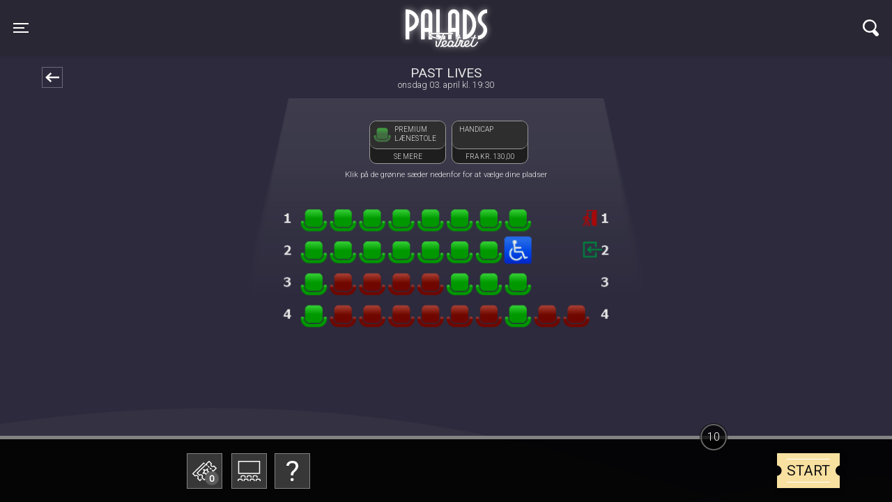

--- FILE ---
content_type: text/html; charset=utf-8
request_url: https://www.palads-teatret.dk/order_movie_ticket/9154
body_size: 130267
content:


<!DOCTYPE html>
<html>
<head>

     <meta charset="UTF-8">
    <meta name="description" content="">
     <meta name="viewport" content="width=device-width, initial-scale=1, shrink-to-fit=no">

    <title>Køb billetter til Past Lives,3 . april 2024 i Palads Teatret</title>

    <!-- Define initialization functions in the head -->
        <link rel="stylesheet" href="https://cdn.jsdelivr.net/gh/orestbida/cookieconsent@3.0.1/dist/cookieconsent.css" />
        <script src="https://cdn.jsdelivr.net/gh/orestbida/cookieconsent@3.0.1/dist/cookieconsent.umd.js"></script>
    <script>
        function initializeGoogleTagManager(gtmID) {
            (function (w, d, s, l, i) {
                w[l] = w[l] || [];
                w[l].push({
                    'gtm.start': new Date().getTime(), event: 'gtm.js'
                });
                var f = d.getElementsByTagName(s)[0],
                    j = d.createElement(s),
                    dl = l !== 'dataLayer' ? '&l=' + l : '';
                j.async = true;
                j.src = 'https://www.googletagmanager.com/gtm.js?id=' + i + dl;
                f.parentNode.insertBefore(j, f);
            })(window, document, 'script', 'dataLayer', gtmID);
        }

        function initializeHotjar(hjid, hjsv) {
            (function (h, o, t, j, a, r) {
                h.hj = h.hj || function () { (h.hj.q = h.hj.q || []).push(arguments); };
                h._hjSettings = { hjid: hjid, hjsv: hjsv };
                a = o.getElementsByTagName('head')[0];
                r = o.createElement('script'); r.async = 1;
                r.src = t + h._hjSettings.hjid + j + h._hjSettings.hjsv;
                a.appendChild(r);
            })(window, document, 'https://static.hotjar.com/c/hotjar-', '.js?sv=');
        }

        function initializeGoogleAnalytics(measurementID) {
            if (measurementID != null) {
                var gaScript = document.createElement('script');
                gaScript.async = true;
                gaScript.src = 'https://www.googletagmanager.com/gtag/js?id=' + measurementID;
                document.head.appendChild(gaScript);

                window.dataLayer = window.dataLayer || [];
                function gtag() { dataLayer.push(arguments); }
                window.gtag = gtag;

                gtag('js', new Date());
                //gtag('config', measurementID);
            }
          
        }
    </script>
        <script>
            function listenForConsent(googleServiceEnabled) {
                googleServiceEnabled = googleServiceEnabled != undefined && googleServiceEnabled === "true";
                if (googleServiceEnabled) {
                    if (window._ccRun) return;

                    // Initialize dataLayer if not already defined
                    window.dataLayer = window.dataLayer || [];
                    function gtag() {
                        window.dataLayer.push(arguments);
                    }
                    // Set default consent state
                    gtag('consent', 'default', {
                        'ad_storage': 'denied',
                        'analytics_storage': 'denied',
                        'ad_user_data': 'denied',
                        'ad_personalization': 'denied',
                        'functionality_storage': 'denied',
                        'personalization_storage': 'denied',
                        'security_storage': 'granted', // Necessary cookies are always granted
                        'region': ['EEA'], // European Economic Area countries
                        'wait_for_update': 500
                    });
                    gtag('set', 'ads_data_redaction', true);
                }

            }


            function updateScriptsBasedOnConsent(googleServiceEnabled) {
                let preferences = "";
                googleServiceEnabled = googleServiceEnabled != undefined && googleServiceEnabled === "true";
                var hasAnalyticsConsent = CookieConsent.acceptedCategory('analytics');
                var hasFunctionalConsent = CookieConsent.acceptedCategory('functionality');
                var hasAdvertisementConsent = CookieConsent.acceptedCategory('marketing');
                if (googleServiceEnabled) {
                    gtag('consent', 'update', {
                        'ad_storage': hasAdvertisementConsent ? 'granted' : 'denied',
                        'ad_user_data': hasAdvertisementConsent ? 'granted' : 'denied',
                        'ad_personalization': hasAdvertisementConsent ? 'granted' : 'denied',
                        'analytics_storage': hasAnalyticsConsent ? 'granted' : 'denied',
                        'functionality_storage': hasFunctionalConsent ? 'granted' : 'denied',
                        'personalization_storage': hasFunctionalConsent ? 'granted' : 'denied',
                        'security_storage': 'granted',
                    });

                    // Dispatch custom event
                    const consentUpdateEvent = new CustomEvent('consentUpdate', {
                        detail: {
                            hasAnalyticsConsent: hasAnalyticsConsent,
                            hasFunctionalConsent: hasFunctionalConsent,
                            hasAdvertisementConsent: hasAdvertisementConsent,
                        },
                    });

                    window.dispatchEvent(consentUpdateEvent);
                }

                if (hasFunctionalConsent) {
                    if ($("#video").length <= 0 && $('#videoModalWrapper').length > 0) {
                        $('#videoModalWrapper').prepend(`<iframe id="video" src="https://www.youtube.com/embed/TUGEHrkJcY0?ecver=2" frameborder="0" allow="accelerometer; autoplay; encrypted-media; gyroscope; picture-in-picture" style="position: absolute; width: 100%; height: 100%; left: 0" allowfullscreen=""></iframe>`)
                    }
                    if ($("#thevideotrailerIframe").length <= 0 && $("#YoutubeVideoCode").val() != "" && $('#videoWrap').length > 0) {
                        $('#videoWrap').prepend(`<iframe width="560" height="315" id="thevideotrailerIframe" src="${$("#YoutubeVideoCode").val()}" allow="autoplay" allowfullscreen="allowfullscreen"></iframe>`)
                    }
                    if ($('.cms-content').length > 0 && typeof handleCmsCookieConsentIframe !='undefined') {
                        handlCmsPagesAcceptedFunctionCookies();
                    }
                    if ($('#AteamSectionIframe').length > 0 && typeof handlGiftCardAcceptedFunctionCookies != 'undefined') {
                        handlGiftCardAcceptedFunctionCookies();
                    }
                    if ($('#googleMap').length > 0 && typeof loadGoogleMaps != 'undefined') {
                        loadGoogleMaps()
                            .then(msg => {
                                console.log(msg);
                                // Initialize or call your map-related code here
                                initializeGoogleMap();
                            })
                            .catch(err => {
                                console.error(err);
                            });
                    }
                    $("#youtubeWrapperInfo").addClass("d-none")
                }
                if (!hasFunctionalConsent) {
                    $("#video").remove();
                    $("#thevideotrailerIframe").remove()
                    $("#youtubeWrapperInfo").removeClass("d-none")
                }
                preferences += hasAnalyticsConsent ? "analytics;":"";
                preferences += hasFunctionalConsent ? "functionality;" : "";
                preferences += hasAdvertisementConsent ? "marketing" : "";
                try {
                    fetch('/Home/SaveUserCookiePreference', {
                        method: 'POST',
                        headers: {
                            'Content-Type': 'application/json',
                        },
                        body: JSON.stringify({
                            preferences: `${preferences}`,
                        }),
                    })
                        .then(response => response.json())
                        .then(data => console.log(data))
                        .catch(error => console.error('Error:', error));

                } catch (e) {
                    console.error(e)
                }
            }
            if ('false') {
                // Listen for custom event and push to dataLayer
                window.addEventListener('consentUpdate', function (event) {
                    dataLayer.push({
                        'event': 'cookie_consent_update',
                    });
                });
            }

        </script>


    <link href="/Content/css/jquery.flipster.min.css" rel="stylesheet"/>



        <!-- Facebook Open  Graph -->
        <!-- End Facebook Open  Graph -->
        <link rel="icon" href="/Assets/frederikshavnny/favicons/favicon.ico?20251219-1045" type="image/x-icon">
        <link rel="apple-touch-icon" sizes="152x152" href='/Assets/frederikshavnny/icons/icon-152x152.png'>
        <link rel="manifest" id="my-manifest-placeholder" href='/Assets/frederikshavnny/manifest.json?20251219-1045' type="application/json">
        <!-- Loading the CSS files based on the version folder -->
        <link href="/Assets/_global/main.css?20251219-1045" rel="stylesheet" type="text/css" />
        <link href='/Assets/frederikshavnny/frederikshavnny.css?20251219-1045' rel="stylesheet" type="text/css" />
        <meta name="mobile-web-app-capable" content="yes">
        <meta name="apple-mobile-web-app-capable" content="yes">
        <meta name="apple-mobile-web-app-status-bar-style" content="#333333">
        <meta name="theme-color" content="#333333">
        <meta name="apple-mobile-web-app-status-bar-style" content="default">
        <link href="/Assets/frederikshavnny/icons/splash/launch-640x1136.png" media="(device-width: 320px) and (device-height: 568px) and (-webkit-device-pixel-ratio: 2)" rel="apple-touch-startup-image" />
        <link href="/Assets/frederikshavnny/icons/splash/launch-750x1334.png" media="(device-width: 375px) and (device-height: 667px) and (-webkit-device-pixel-ratio: 2)" rel="apple-touch-startup-image" />
        <link href="/Assets/frederikshavnny/icons/splash/launch-1242x2208.png" media="(device-width: 621px) and (device-height: 1104px) and (-webkit-device-pixel-ratio: 3)" rel="apple-touch-startup-image" />
        <link href="/Assets/frederikshavnny/icons/splash/launch-1125x2436.png" media="(device-width: 375px) and (device-height: 812px) and (-webkit-device-pixel-ratio: 3)" rel="apple-touch-startup-image" />
        <link href="/Assets/frederikshavnny/icons/splash/launch-828x1792.png" media="(device-width: 414px) and (device-height: 896px) and (-webkit-device-pixel-ratio: 2)" rel="apple-touch-startup-image" />
        <link href="/Assets/frederikshavnny/icons/splash/launch-1242x2688.png" media="(device-width: 414px) and (device-height: 896px) and (-webkit-device-pixel-ratio: 3)" rel="apple-touch-startup-image" />
        <link href="/Assets/frederikshavnny/icons/splash/launch-1536x2048.png" media="(device-width: 768px) and (device-height: 1024px) and (-webkit-device-pixel-ratio: 2)" rel="apple-touch-startup-image" />
        <link href="/Assets/frederikshavnny/icons/splash/launch-1668x2224.png" media="(device-width: 834px) and (device-height: 1112px) and (-webkit-device-pixel-ratio: 2)" rel="apple-touch-startup-image" />
        <link href="/Assets/frederikshavnny/icons/splash/launch-1668x2388.png" media="(device-width: 834px) and (device-height: 1194px) and (-webkit-device-pixel-ratio: 2)" rel="apple-touch-startup-image" />
        <link href="/Assets/frederikshavnny/icons/splash/launch-2048x2732.png" media="(device-width: 1024px) and (device-height: 1366px) and (-webkit-device-pixel-ratio: 2)" rel="apple-touch-startup-image" />
        <link href="/Content/site.css?20251219-1045" rel="stylesheet" type="text/css" />
    
    <!-- Initialize the tracking scripts -->
        <script>listenForConsent('false');</script>

    <script>
            initializeGoogleTagManager('GTM-WGXMTDNP');
            initializeGoogleAnalytics('UA-8691441-11');
    </script>
    <script src="/Scripts/modernizr-2.6.2.js"></script>

    <script src="/Scripts/js/jquery-3.5.1.min.js"></script>
<script src="/Scripts/js/jquery.flipster.js"></script>

    

        <!-- Content of your layout page -->
</head>
<body onload="" class="frederikshavnny  ghost_nav_one">
    <input type="hidden" value="yes Data loaded at = 23012026051301" />

    
        <!-- Google Tag Manager (noscript) -->
        <noscript>
            <iframe src="https://www.googletagmanager.com/ns.html?id='GTM-WGXMTDNP'"
                    height="0" width="0" style="display:none;visibility:hidden"></iframe>
        </noscript>
        <!-- End Google Tag Manager (noscript) -->
    <noscript>
        You need to enable JavaScript to run this app.
    </noscript>
   
    <div class="container-fluid p-0 phnx-ticketflow-content" id="divMain">
        

<input name="__RequestVerificationToken" type="hidden" value="TJg0sWC8h89HwGoyeWVi3Uu7bMmaQbR6gd4uXwbFY5xwvwwP8U8A-xLLOElRs_vqLP5YKzruEzSwRkEL-OIueMYVQu4TdWzVQNHZ8vTQMo41" /> 
<script type="text/javascript">
    var displayUserConfirmationModal = false;
</script>
<style type="text/css">


    @keyframes bouncing-loader {
        to {
            opacity: 0.1;
            transform: translate3d(0, -1rem, 0);
        }
    }

    .bouncing-loader {
        display: flex;
        justify-content: center;
    }

        .bouncing-loader > div {
            width: 1rem;
            height: 1rem;
            margin: 3rem 0.2rem;
            background: #8385aa;
            border-radius: 50%;
            animation: bouncing-loader 0.6s infinite alternate;
        }

            .bouncing-loader > div:nth-child(2) {
                animation-delay: 0.2s;
            }

            .bouncing-loader > div:nth-child(3) {
                animation-delay: 0.4s;
            }
</style>
<content>
    


<header class="sticky-top shadow-sm">
<div class="navbar mainnav py-6">
    <div class="container-fluid d-flex justify-content-between">

        <button class="navbar-toggler collapsed" type="button" data-toggle="collapse" data-target="#navbarPhoenix" aria-controls="navbarPhoenix" aria-expanded="false" aria-label="Toggle navigation">
            <span class="icon-bar top-bar"></span>
            <span class="icon-bar middle-bar"></span>
            <span class="icon-bar bottom-bar"></span>
            <span class="sr-only">Toggle navigation</span>
        </button>

            <a class="navbar-brand" href='/'>Palads Teatret  </a>
                <div>
        <button class="navbar-toggler" type="button" data-toggle="collapse" data-target="#navbarSearch" aria-controls="navbarSearch" aria-expanded="false" aria-label="Toggle navigation">
            <svg xmlns="http://www.w3.org/2000/svg" width="22.68" height="24.63" viewBox="0 0 22.68 24.63">
                <title>icon_search</title>
                <g id="cd001c5a-4380-499f-afb4-eb0f09c3ee9c" data-name="Layer 2">
                    <g id="9e3925f5-cdf9-4559-a415-1ca57a969a23" data-name="Layer 1">
                        <path d="M13.39,18.64l4.35,5a2.79,2.79,0,0,0,1.9,1h.25A2.82,2.82,0,0,0,21.68,24a2.71,2.71,0,0,0,1-1.89A2.76,2.76,0,0,0,22,20l-4.29-4.91.28-.46a9.63,9.63,0,0,0-.89-11.2A9.6,9.6,0,0,0,10.53,0a7.87,7.87,0,0,0-.84,0A9.69,9.69,0,0,0,2.27,15.92a9.62,9.62,0,0,0,6.57,3.42h0a9.35,9.35,0,0,0,4.06-.53ZM9.7,16.9c-.2,0-.41,0-.61,0a7.23,7.23,0,0,1,.6-14.43c.21,0,.43,0,.64,0A7.22,7.22,0,0,1,9.7,16.9Z" style="fill: #fff"></path>
                    </g>
                </g>
            </svg>
        </button>
        </div>


        <div class="collapse navbar-collapse py-6" id="navbarPhoenix">
        <ul class="navbar-nav mr-auto">


                <li class="nav-item  ">
                    <a class="nav-link " href="/cms_page_129"
                       target="_top" id="dropdown129"
                       
>
                        SeniorBio
                    </a>
                </li>
                <li class="nav-item  ">
                    <a class="nav-link " href="/cms_page_85"
                       target="_top" id="dropdown85"
                       
>
                        Afbestilling, &#230;ndring, manglende e-mail
                    </a>
                </li>
                <li class="nav-item  ">
                    <a class="nav-link " href="/cms_page_130"
                       target="_top" id="dropdown130"
                       
>
                        Lyden
                    </a>
                </li>
                <li class="nav-item dropdown ">
                    <a class="nav-link dropdown-toggle" href="/cms_page_125"
                       target="_top" id="dropdown125"
                       data-toggle=dropdown
aria-haspopup=true
aria-haspopup=true
aria-expanded=false
>
                        Information
                    </a>
                        <div class="dropdown-menu" aria-labelledby="dropdown125">
                                        <a class="dropdown-item" href="/cms_page_3" target="_self">Kontakt</a>

                        </div>
                </li>
                <li class="nav-item  ">
                    <a class="nav-link " href="/cms_page_131"
                       target="_top" id="dropdown131"
                       
>
                        Tilg&#230;ngelighed
                    </a>
                </li>
                <li class="nav-item  ">
                    <a class="nav-link " href="/cms_page_132"
                       target="_top" id="dropdown132"
                       
>
                        B2B
                    </a>
                </li>
                <li class="nav-item  ">
                    <a class="nav-link " href="/cms_page_134"
                       target="_top" id="dropdown134"
                       
>
                        Biografreklame
                    </a>
                </li>
                <li class="nav-item  ">
                    <a class="nav-link " href="/cms_page_135"
                       target="_top" id="dropdown135"
                       
>
                        HORROR
                    </a>
                </li>
                <li class="nav-item  ">
                    <a class="nav-link " href="/cms_page_136"
                       target="_top" id="dropdown136"
                       
>
                        ANIME FILMFEST
                    </a>
                </li>
                <li class="nav-item  ">
                    <a class="nav-link " href="/cms_page_137"
                       target="_top" id="dropdown137"
                       
>
                        Kiosken
                    </a>
                </li>
                <li class="nav-item  ">
                    <a class="nav-link " href="/cms_page_138"
                       target="_top" id="dropdown138"
                       
>
                        Filmheltene
                    </a>
                </li>
                <li class="nav-item  ">
                    <a class="nav-link " href="/cms_page_141"
                       target="_top" id="dropdown141"
                       
>
                        FRSHVN
                    </a>
                </li>
                <li class="nav-item  ">
                    <a class="nav-link " href="/cms_page_126"
                       target="_top" id="dropdown126"
                       
>
                        Parkering og ankomst
                    </a>
                </li>
                <li class="nav-item  ">
                    <a class="nav-link " href="/cms_page_127"
                       target="_top" id="dropdown127"
                       
>
                        Gavekort, gave- og gufbilletter
                    </a>
                </li>
        </ul>
        
        <div class="somenav ml-1 mt-4 mb-4">
                <a href="https://www.facebook.com/paladsteatret/" target="_blank">
                    <img src='/Assets/_global/gfx/icon_facebook.png'  alt="Palads Teatret Facebook">
                </a>                            <a href="https://www.instagram.com/paladsteatret/" target="_blank">
                    <img src='/Assets/_global/gfx/icon_instagram.png' alt="Palads Teatret Instagram">
                </a>
                                                
        </div>
        </div>
        <div class="collapse navbar-collapse" id="navbarSearch">
            <form class="form-inline my-2 my-md-0">
                <input name="searchTopOnHeader" class="form-control" type="text" placeholder="Søg" aria-label="Search">
            </form>
        </div>
    </div>
</div>
</header>
    <div class="dark d-flex align-items-center justify-content-center hideme">
        <div class="ticketamount hideme">
            <div id="close_ticketamount">
                <div class="btn_close_ticketamount"></div>
            </div>
            <div class="row">
                <div class="col-12">
                    <h1>Vælg antal billetter</h1>
                    <br />
                    <p id="errorMessageOnCreateOrder" class="text-danger" style="display: none; color: #000000"></p>
                </div>
            </div>
            <div class="row">
                    <button data-amount="1">1</button>
                    <button data-amount="2">2</button>
                    <button data-amount="3">3</button>
                    <button data-amount="4">4</button>
                    <button data-amount="5">5</button>
                    <button data-amount="6">6</button>
                    <button data-amount="7">7</button>
                    <button data-amount="8">8</button>
                    <button data-amount="9">9</button>
                    <button data-amount="10">10</button>
                    <button data-amount="11">11</button>
                    <button data-amount="12">12</button>
            </div>

            <p class="price-info-item">Standardpris: 130,00 kr.</p>
        </div>
    </div>
    <!-- Seat legend modal -->
    <div class="darkseatlegend d-flex align-items-center justify-content-center hidemesetlegendmodal">
        <!-- Modal -->
        <div class="modal fade" id="modalSeatLegendInfo" data-keyboard="false" tabindex="-1" aria-labelledby="modalSeatLegendInfoLabel" aria-hidden="true">
            <div class="modal-dialog modal-dialog-centered  modal-dialog-scrollable">
                <div class="modal-content">
                    <div class="modal-header-item">
                        <div id="close_seatLengend" onclick="handleCloseSeatItem(event)">
                            <div class="btn_close_modal"></div>
                        </div>
                    </div>
                    <div class="modal-body content-body ">
                        <div class="row">
                            <div class="col-12">
                                <img class="seatContentPhoto w-100" />
                            </div>
                        </div>
                        <div class="row">
                            <div class="col-12 d-flex flex-row mt-2">
                                <div class="col-2 col-md-2 ">
                                    <img class="seatContentIcon" />
                                </div>
                                <div class="col-10 col-md-10  d-flex flex-column text-left">
                                    <h1 class="textContent seatModalHeader pl-4 pl-md-0"></h1>
                                    <p class="textContent seatModalContent pl-4 pl-md-0" style=" color: #000000"></p>
                                </div>

                            </div>
                        </div>
                    </div>
                    <div class="modal-footer p-0 footer-item" style="border-top: 0;">
                        <div class="row"></div>
                    </div>
                </div>
            </div>
        </div>
    </div>


    <!-- ./Seat legend modal -->
    <main role="main" class="container ticketflow">
        <div class="row">
            <div class="col-md-8 offset-md-2 invisible">
            </div>
        </div>
        <input type="hidden" name="ShowWebCode" value="" />
        <input type="hidden" name="TotalTicketAmount" value="0" />
        <input type="hidden" name="ShowIsFreeSeating" value="0" />


        <div class="row filminfobar">
            <script type="text/javascript">
                $(document).ready(function() {
                    var backHome = document.referrer;
                    $(document).on('click',
                        '.letMeGoback',
                        function(event) {
                            $("body").addClass("loadingajax");
                            event.preventDefault();
                          
                            var urlName = backHome.trim();
                            var internetSerial = $('input[name="internetserial"]').val();
                            var reqVerification = $('input[name="__RequestVerificationToken"]').val();
                            if ((internetSerial.length > 0) &&
                                (urlName.length > 0) &&
                                (backHome.indexOf("retrive_my_orders") <= 0) &&
                                (backHome.indexOf("_summary") <= 0) &&
                                (backHome.indexOf("TStep") <= 0) &&
                                (backHome.indexOf("internetserial") <= 0)) {
                                console.log("not on step");

                                $.ajax({
                                    type: "POST",
                                    url: "/Orders/CancelOrder",
                                    data: { 'internetserial': internetSerial, '__RequestVerificationToken': reqVerification },
                                    success: function(data) {
                                        $("body").removeClass("loadingajax");
                                        var somethingWentWrong = data.somethingWentWrong;
                                        var orderCanceled = data.OrderCanceledOk;
                                        if (orderCanceled) {
                                            gtag('event',
                                                'order_deleted_bz_user_clicked_goback',
                                                {
                                                    'event_label': 'User  Order was deleted',
                                                    'event_category': 'order_deleted'
                                                });

                                            sessionStorage.removeItem("numberseats");
                                            window.open(backHome, "_self");
                                            //window.history.go(-1);
                                            return false;
                                        } else {
                                            //alert(somethingWentWrong);
                                            showAlertTheInformationModal(somethingWentWrong, null, null);
                                        }
                                        $("body").removeClass("loadingajax");

                                        return false;
                                    },
                                    error: function(error) {
                                        //alert("Der er sket en fejl");
                                        showAlertTheInformationModal("Der er sket en fejl", null, null);
                                        $("body").removeClass("loadingajax");

                                    },
                                    statusCode: {
                                        404: function() {
                                            //alert("Der er sket en fejl");
                                           showAlertTheInformationModal("Der er sket en fejl", null, null);
                                        }
                                    }
                                });

                            } else {
                                //console.log("normal refer or could be step");
                                window.open(backHome, "_self");
                            }

                            return false;
                        });
                });
            </script>
            <div class="col-2">
                <span class="goback letMeGoback"></span>
            </div>
            <div class="col-10 col-md-8">
                <h5>Past Lives</h5>
                onsdag 03. april kl. 19:30
            </div>
        </div>
        <div class="row" style="z-index: 997">
                <div class="col-md-12  screen-seatslegend">
                    <div class="topHolder-screen-image">
                    </div>

                    <span class=" showHallBg"></span>

                    
<style type="text/css">

    .darkseatlegend.hidemesetlegendmodal .modal {
        opacity: 0;
        top: -100vh;
    }

    .darkseatlegend .modal-dialog {
        background-color: transparent !important;
    }
    .darkseatlegend .modal .modal-content, .darkseatlegend  .modal-dialog .modal-content {
        border-radius: 15px;
    }
    .modal-header-item {
        display: flex;
        align-items: flex-start;
        justify-content: space-between;
    }
    .ticketflow .seatings {
        z-index: 997;
    }
    .content-body {
        overflow: hidden;
        max-height: calc(100% - 3.5rem);
        overflow-y: auto;
    }

    .darkseatlegend .btn_close_modal {
        position: absolute;
        display: block;
        background-position: center center;
        background-size: 54px;
        background-repeat: no-repeat;
        top: -25px;
        right: -25px;
        background-image: url(/gfx/SVG/icon_close_s.svg);
        border-radius: 25px;
        background-color: rgb(72, 72, 72);
        width: 50px;
        padding-top: 50px;
        z-index: 10;
    }

    .darkseatlegend .seatContentPhoto {
        border-radius: 5px;
        width: 100%;
    }

    .darkseatlegend seatContentIcon {
        width: 100%;
    }

    .seatModalHeader {
        text-transform: uppercase;
        font-size: 1.5rem;
    }

    .ticketflow .seatings input {
        margin: 3px auto auto;
    }

    .ticketflow .screen-seatslegend .em {
        display: block;
        width: 100%;
        color: rgb(255, 255, 255);
        font-size: 70%;
        margin-top: -8px;
    }

    .screen-seatslegend {
        text-align: center;
        min-height: 50px;
        height: auto;
    }

    .ticketflow .screen-seatslegend div img {
        transform-origin: center 0%;
        margin: auto auto auto -4%;
        width: 108%;
        height: auto;
        transform: perspective(50em) rotateX(-70deg);
    }

    .ticketflow .screen-seatslegend div {
        position: relative;
        text-align: center;
    }
    .ticketflow .screen-seatslegend div.topHolder-screen-image {
        max-height: 100px;
        height: inherit;
        overflow-y: clip;
    }
    .ticketflow .hall-seats {
        position: relative !important;
        align-items: center;
        justify-content: center;
        z-index: 1019 !important;
        padding-top: 1rem;
        padding-bottom: 0px;
    }
    .hall-info-shown .ticketflow .hall-seats {
     z-index: 1010 !important;
    }
    
    .topPaddingNoSeatLegend {
        padding-top: 1rem;
    }
    .text-price-bottom {
        padding-bottom: calc(2rem - 10px);
    }
    .ticketflow div.theSeatContent {
        transform-origin: center 0%;
        margin-top: 0%;
        margin-left: 8px;
        margin-bottom: 8px;
        text-transform: uppercase;
        font-size: 90%;
        width: 110px;
        padding-right: 0%;
        border: 1px solid #999;
        border-radius: 10px;
        background: #1e1e1e;
        line-height: 1.3;
        color: #eee;
    }

    .ticketflow div.seatTopContent {
        text-align: left;
        border-radius: 10px;
        background: #2e2e2e;
        border: 1px solid #999;
        border-top: 0;
        border-right: 0;
        border-left: 0;
        height: 40px;
        display: inline-flex;
        width: 100%;
        padding: 5%;
    }

    .ticketflow .seatBottomContent {
        padding-top: 4px;
        height: 20px !important;
    }

    .ticketflow div.theSeatContent embed {
        max-width: 50px;
        max-height: 25px;
    }

    .ticketflow div.theSeatContent .seat-name {
        width: 70%;
        margin-left: 5%;
        padding-bottom: 0;
        margin-bottom: 0;
    }
    .ticketflow .noShowHallBg.seatings {
        padding-bottom: 125px;
        margin-top: -137px;
    }
    .ticketflow .noShowHallBg.seatings {
        margin-top: -165px;
    }
    .em.seatLegendNotDisplayed {
        height: 130px;
        padding-top: 40px;
    }
    @media (min-width: 576px) {
        .content-body {
            max-height: calc(100% - 3rem);
        }
        .ticketflow .noShowHallBg.seatings {
            margin-top: -149px;
        }
    }
    @media (min-width: 767px) {

        .ticketflow .noShowHallBg.seatings {
            margin-top: -165px;
        }
        .ticketflow .hall-seats {
            padding-top: 2rem;
        }
    }
    /*
        boostrap scrollable boostrap 4.6
    */
    .modal-dialog-scrollable .modal-content {
        max-height: calc(75vh - 3.5rem);
    }
    .modal .footer-item {
        border-top: 0;
        height: 30px;
    }
    .modal-content {
        position: relative;
        display: -ms-flexbox;
        display: flex;
        -ms-flex-direction: column;
        flex-direction: column;
        width: 100%;
        pointer-events: auto;
        background-color: #fff;
        background-clip: padding-box;
        border: 1px solid rgba(0,0,0,.2);
        border-radius: 0.3rem;
        outline: 0;
    }
    .modal-dialog-scrollable {
        display: -ms-flexbox;
        display: flex;
        max-height: calc(100% - 1rem);
    }
    .modal.show .modal-dialog {
        -webkit-transform: none;
        transform: none;
    }
    .modal.fade .modal-dialog {
        transition: -webkit-transform .3s ease-out;
        transition: transform .3s ease-out;
        transition: transform .3s ease-out,-webkit-transform .3s ease-out;
        /*-webkit-transform: translate(0,-50px);
        transform: translate(0,-50px);*/
    }
    @media (min-width: 576px){
        .modal-dialog-scrollable {
            max-height: calc(75vh- 3.5rem);
        }
    }
    @media (min-width: 576px) {
        .modal-dialog {
            max-width: 500px;
            margin: 1.75rem auto;
        }

    }
    .showHallBg {
        background-image: url("/Assets/_global/images/seat_salbg.png");
        background-repeat: no-repeat;
        background-position: center top;
        z-index: -1;
        display: block;
        margin-bottom: -60vh;
        height: 60vh;
        background-size: contain;
    }
    
</style>
<span class="em  seatLegendDisplayed">
<div class="d-flex flex-column holderMainSeats ">
        <div class="d-flex col-12 col-sm-10  col-md-7  col-lg-8 col-xl-6 flex-wrap m-auto holderHallSeats hall-seats ">

                    <div id="seat_id_6" class="theSeatContent"
                         data-seat-icon="/data/TempFolderLongTerm/SetLegend_95ddb719c964701e612e9dc74694be7a.png"
                         data-seat-photo="https://bio-content.poweredbyintegra.dk/frederikshavnny/frederikshavnny_1651261752_Sonate-Lux_laenestol_sal-1-og-sal-2.JPG"
                         data-seat-name="Premium lænestole"
                         data-seat-description="Sonate Lux&lt;br /&gt;L&#230;nestol - manuel&lt;br /&gt;&lt;br /&gt;Denne nyklassiker har f&#248;rst nu f&#229;et sin debut p&#229; det Danske marked - og bliver af kendere betragtet som verdens bedste biografstol&lt;br /&gt;&lt;br /&gt;* Produceret i Europa.&lt;br /&gt;* Skind fra Nordjyske dyr p&#229; alle stole&lt;br /&gt;* Alle stole har dobbeltarml&#230;n.&lt;br /&gt;* Alle stole har sit eget bord med integreret kopholder."
                         onclick=handleSeatItem(event,6)
                         style="cursor:pointer;">
                        <div class="seatTopContent">
                            <embed src="/data/TempFolderLongTerm/SetLegend_95ddb719c964701e612e9dc74694be7a.png" />
                            <p class="seat-name">Premium lænestole</p>
                        </div>
                        <div class="seatBottomContent">
                           
			     Se mere
			    
                        </div>
                    </div>
                    <div id="seat_id_10" class="theSeatContent"
                         data-seat-icon="/data/TempFolderLongTerm/SetLegend_92e17a19ef4a474abd523f9f045ee241.png"
                         data-seat-photo=""
                         data-seat-name="Handicap"
                         data-seat-description=""
                         
                         style="">
                        <div class="seatTopContent">
                            <embed src="/data/TempFolderLongTerm/SetLegend_92e17a19ef4a474abd523f9f045ee241.png" />
                            <p class="seat-name">Handicap</p>
                        </div>
                        <div class="seatBottomContent">
                           
			      Fra Kr. 130,00
			    
                        </div>
                    </div>
        </div>
                     <div class="text-price-bottom"><span>Klik på de grønne sæder nedenfor for at vælge dine pladser</span></div>
    </div>

</span>
<script type="text/javascript">
            function handleSeatItem(event, seatLegendId) {
                event.preventDefault();
                setTimeout(function () {
                    var seatLegend = $("#seat_id_" + seatLegendId);
                    if (seatLegend != undefined && seatLegend.length > 0) {
                        var seatPhoto = seatLegend.data("seat-photo");
                        $("img.seatContentPhoto").attr("src", seatPhoto);
                        var seatIcon = seatLegend.data("seat-icon");
                        $("img.seatContentIcon").attr("src", seatIcon);
                        var seatName = seatLegend.data("seat-name");
                        $('.seatModalHeader').text(seatName);
                        var seatDesc = seatLegend.data("seat-description");
                        $('.seatModalContent').html(seatDesc);
                        $(".darkseatlegend, .seatLegendContent").removeClass("hidemesetlegendmodal");

                        $('#modalSeatLegendInfo').modal('show');
                    }

                }, 10)

                return false;
            }
            function handleCloseSeatItem(event) {
                event.preventDefault();
                $("img.seatContentPhoto").attr("src", "");
                $("img.seatContentIcon").attr("src", "");
                $('.seatModalHeader').text("");
                $('.seatModalContent').text("");
                $(".darkseatlegend, .seatLegendContent").addClass("hidemesetlegendmodal")
                $('#modalSeatLegendInfo').modal('hide');
                return false;
            }


            $(document).ready(function () {


                $('#modalSeatLegendInfo').on('hidden.bs.modal', function (e) {
                    $("img.seatContentPhoto").attr("src", "");
                    $("img.seatContentIcon").attr("src", "");
                    $('.seatModalHeader').text("");
                    $('.seatModalContent').text("");
                    $(".darkseatlegend, .seatLegendContent").addClass("hidemesetlegendmodal")
                })

                handleScreenImageHeight();



                $(window).resize(function () {
                    setTimeout(handleScreenImageHeight(), 1)
                });
            });

            function handleScreenImageHeight() {

                var offSet2 = $('#imagetoclickclassic').offset().top + ($('.filminfobar').outerHeight() + $('.mainnav').outerHeight());
                $(".screen-image").css('height', offSet2);
                var holderHallSeats = $('.holderHallSeats');
                //var topHeight = $('.top-screen-image').height();
                //$(".screen-image").css('height', topHeight);
            }

        </script>




                </div>

        </div>
        <div class="row">
            <div class="col-md-8 offset-md-2 seating-place seatings  showHallBgSeats ">
                <div id="HallDetailsClassic" style="line-height: 1.1; z-index: 997">
<form action="/Orders/MoveSeat" class="d-flex flex-column " id="newimageClassicForm" method="post">                            <input type="hidden" name="method" value="classic">
                            <input type="hidden" name="xCod" value="0">
                            <input type="hidden" name="yCod" value="0">
                            <input type="hidden" name="internetserial" value="">
                            <input type="hidden" name="showid" value="9154">
                            <input type="hidden" name="imagewidthclassic" id="imagewidthclassic" value="">
                            <script type="text/javascript">
                                $(document).ready(function () {
                                    $("#imagetoclickclassic").click(function (event) {
                                        event.preventDefault(); // Prevent form submission
                                    });
                                });

                                function imgWidthClassic() {
                                    $('#imagewidthclassic').val($('#imagetoclickclassic').width());
                                }

                                $(document).ready(function () { imgWidthClassic(); })
                                $(window).resize(function () { imgWidthClassic(); });
                            </script>
                                <input type="image" id="imagetoclickclassic"
                                       src="/data/HallImagesTemp/frederikshavnny_showid9154_nobg_hallimagev4_20260123051303.png" style="width: 100%;">
</form>                </div>
            </div>
        </div>
        <div class="row ticketflowinformation">
            
        </div>
        <div id="pickAmount" class="">
            <span></span>
        </div>

    </main>

    <div id="helpModal" class="intro">
        <div class="close">x luk</div>
        <div class="pointer"></div>
        <h3>Hjælpe-videoer</h3>
            <button href="" class="btn play" data-video-url="/Assets/_global/Videos/Ateam Biografklub Danmark - 56sek.mp4" data-toggle="modal" data-target="#videoModal">Bestil billetter til Biografklub Danmark</button><br>
        <button href="" class="btn play" data-video-url="/Assets/_global/Videos/Ateam Gavekortsspot - 56sek.mp4" data-toggle="modal" data-target="#videoModal">Betal med gavekort</button>
    </div>

    <div id="biomodal" class="hidden">
        <!---div class="tickets"-->
        


<div class="modaltxt">
    <h3>S&#230;defarver</h3>
    <table>
        
        <tr>
            <td>
                <img src="/Images/seat_chosen.png" alt="Valgte">
            </td><td>Valgte</td>
        </tr>
        <tr>
            <td>
                <img src="/Images/seat_available.png" alt="Ledig">
            </td><td>Ledig</td>
        </tr>
        <tr>
            <td>
                <img src="/Images/seat_occupied.png" alt="Optaget">
            </td><td>Optaget</td>
        </tr>
        <tr>
            <td>
                <img src="/Images/seat_disabled.png" alt="K&#248;restol*">
            </td><td>K&#248;restol*</td>
        </tr>
        <tr>
            <td colspan="2">
                <br>* Ring for bestilling af k&#248;restolsplads.</td>
        </tr>
    </table>
    <hr>
    <h3>Sal 4</h3>
    <p>Palads Teatrets intimsal - perfekt til private hire<BR>Verdensklasse komfort </p>

    <h5>L&#230;rred:</h5>
    <p> 7,00m x 3,70m = 25,90m2 </p>

    <h5>Lyd</h5>
    <p>Dolby 7.1 Surround </p>

    <h5>Anden information</h5>
    <p>Premium l&#230;nestole p&#229; alle r&#230;kker
Dobbelt arml&#230;n p&#229; alle r&#230;kker
Hver stol har sit eget bord </p>
</div>


        <!---/div-->
    </div>
    <div id="ticketmaster">
        <div class="container-fluid">
            <div class="row" id="timeleft">
                <span></span>
            </div>
            <div class="container ticketflownavi">
                <div class="row">
                    <div class="col-sm-2 tfn1 d-none d-sm-block  d-xm-block">
                    </div>
                    <div class="col-6 col-sm-4 tfn2">
                        <button class="btn_ordermodal btn_ticketsamount btn_tickets">
                            <span>0</span>
                        </button>
                        <button class="btn_salsinfo btn_ordermodal modalbtn" id="salsinfo"></button>
                        <button class="btn_help btn_ordermodal d-md-block" id="helpbtn"></button>
                    </div>
                    <div class="col-6 col-sm-6 tfn3 text-right">
                        <button class="btn_next of1">Videre</button>
                    </div>
                </div>
            </div>
        </div>
    </div>
    <div id="gobackorder" class=""></div>

    <!-- Order Flow -->

    <div id="orderflow" class="">
        <div id="ofwrap" class="">
            <div id="thebag">
                <form class="formstyle"></form>
                <div class="close">
                    <button class="btn_ordermodal btn_close"></button>
                </div>
            </div>
            
            <div id="of2" class="orderflowstep">
                <!-- Ticket Types -->
                <div class="orderflowcontent">
                    <div class="obs smalltxt">
                        <b class="text-black-50">Loading...</b><br>
                        <b class="invisible">Vi gør opmærksom på...</b><br>
                    </div>
                    <div class="bouncing-loader">
                        <div></div>
                        <div></div>
                        <div></div>
                    </div>
                </div>
                <div class="orderfooter row" style="pointer-events: none">
                    <div class="col-6 text-left invisible">
                        <button class="btn_ordermodal btn_tickets invisible">
                            <span class="invisible">3</span>
                        </button>
                        <button class="btn_ordermodal btn_basket invisible">
                            <span class="invisible">0</span>
                        </button>
                    </div>
                    <div class="col-6 invisible">
                        <button class="btn_next of2 d-none">Videre</button>
                    </div>
                </div>
                <input name="TicketTypeInputChecker" type="hidden" id="of2input" class="" value="0">
                
            </div>

            <div id="of3" class="orderflowstep">
                <div class="orderflowcontent">
                    <div class="obs smalltxt">
                        <b class="text-black-50">Loading...</b><br>
                        <b class="invisible">Vi gør opmærksom på...</b><br>
                    </div>
                    <div class="bouncing-loader">
                        <div></div>
                        <div></div>
                        <div></div>
                    </div>
                    <form class="formstyle">
                        <div></div>
                    </form>
                </div>
                <div class="orderfooter row" style="pointer-events: none">
                    <div class="col-6 text-left invisible">
                        <button class="btn_ordermodal btn_tickets invisible">
                            <span class="invisible">3</span>
                        </button>
                        <button class="btn_ordermodal btn_basket invisible">
                            <span class="invisible">0</span>
                        </button>
                    </div>
                    <div class="col-6 invisible">
                        <button class="btn_next of3 d-none">Videre</button>
                    </div>
                </div>
                <input type="hidden" id="of3input" class="of3input_cls input-back" value="0">
                
            </div>
            <div id="of4" class="orderflowstep">
                <div class="orderflowcontent">
                    <div class="obs smalltxt">
                        <b class="text-black-50">Loading...</b><br>
                        <b class="invisible">Vi gør opmærksom på...</b><br>
                    </div>
                    <div class="bouncing-loader">
                        <div></div>
                        <div></div>
                        <div></div>
                    </div>
                    <form class="formstyle">
                        <div></div>
                    </form>
                </div>
                <div class="orderfooter row" style="pointer-events: none">
                    <div class="col-6 text-left invisible">
                        <button class="btn_ordermodal btn_tickets invisible">
                            <span class="invisible">3</span>
                        </button>
                        <button class="btn_ordermodal btn_basket invisible">
                            <span class="invisible">0</span>
                        </button>
                    </div>
                    <div class="col-6 invisible">
                        <button class="btn_next of3 d-none">Videre</button>
                    </div>
                </div>
                <input type="hidden" id="of4input" class="of4input_cls input-back" value="0">
                
            </div>


            <div id="of5" class="orderflowstep">
                <div class="orderflowcontent">
                    <b class="text-black-50">Loading...</b><br>
                    <b class="invisible">Vi gør opmærksom på...</b><br>
                    <div class="bouncing-loader">
                        <div></div>
                        <div></div>
                        <div></div>
                    </div>
                </div>
                <form class="formstyle"></form>
                <div class="orderfooter row" style="pointer-events: none">
                    <div class="col-6 text-left invisible">
                        <button class="btn_ordermodal btn_tickets">
                            <span>3</span>
                        </button>
                        <button class="btn_ordermodal btn_basket">
                            <span>0</span>
                        </button>
                    </div>
                    <div class="col-6 invisible">
                        <button class="btn_next of5 d-none">Videre</button>
                    </div>
                </div>
                <input type="hidden" id="of5input" class="of5input_cls input-back" value="0">
                
            </div>
            <div id="of6" class="orderflowstep">
                <div class="orderflowcontent">
                    <b class="text-black-50">Loading...</b><br>
                    <b class="invisible">Vi gør opmærksom på...</b><br>
                    <div class="bouncing-loader">
                        <div></div>
                        <div></div>
                        <div></div>
                    </div>
                    <form class="formstyle"></form>
                    <input type="hidden" id="of6input" class="of6input_cls input-back" value="0">
                    
                </div>

                <div class="orderfooter row">
                    <div class="col-6 text-left invisible">
                        <button class="btn_ordermodal btn_tickets">
                            <span>3</span>
                        </button>
                        <button class="btn_ordermodal btn_basket">
                            <span>0</span>
                        </button>
                    </div>
                    <div class="col-6 invisible">
                        <button class="btn_next of6">Videre</button>
                    </div>
                </div>
            </div>
            <div id="of7" class="orderflowstep">
                <div class="orderflowcontent">
                    <h1>Enjoy the movie!</h1>
                </div>
                <div class="orderfooter row" style="pointer-events: none">
                    <div class="col-6 text-left invisible">
                        <button class="btn_ordermodal btn_tickets">
                            <span>3</span>
                        </button>
                        <button class="btn_ordermodal btn_basket">
                            <span>0</span>
                        </button>
                    </div>
                    <div class="col-6 invisible">
                        <button class="btn_next of7">Videre</button>
                    </div>
                </div>
                <input type="hidden" id="of7input" class="of7input_cls input-back" value="0">
                
            </div>
            <div id="userConfirmOrderInfoCorrect" class="orderflowstep orderflowstep-confirm">
                <div class="orderflowcontent d-flex align-items-center">
<div class="orderflowstep-confirm-content col-10 col-md-9 col-lg-6">
                        <h1 class="text-bold text-white">Er dette korrekt?</h1>
                        <p class="text-white">- Past Lives</p>
                        <p class="text-white">- Onsdag 03/04 2024</p>
                        <p class="text-white">- Kl. 19:30</p>
                        <p class="text-white">- Palads Teatret</p>
                        <div class="order-confirm-info-buttons col-12 d-flex mt-2 p-0 pt-4 justify-content-between">
                            <button class="btn of1-confirm-cancel btn-danger border-0">
                                FORTRYD
                            </button>
                            <button class="btn of1-confirm-continue border-0 btn-success">BEKRÆFT</button>

                        </div>
                        
                        </div>

                </div>
                <div class="orderfooter row" style="pointer-events: none">
                    <div class="col-6 text-left invisible">
                        <button class="btn_ordermodal btn_tickets">
                            <span>3</span>
                        </button>
                        <button class="btn_ordermodal btn_basket">
                            <span>0</span>
                        </button>
                    </div>
                    <div class="col-6 invisible">
                        <button class="btn_next of7">Videre</button>
                    </div>
                </div>
                <input type="hidden" id="of7input" class="of7input_cls input-back" value="0">
            </div>
        </div>
    </div>
    <!-- End of Order Flow -->
    <div id="orderflowdark" class=""></div>
</content>
<div id="countdown" class="count-timer" data-toggle="tooltip" title="Den resterende tid til at gennemføre din ordre.">
    <div id="countdown-number" data-message="Din midlertidige ordre er udløbet." data-urlre="/order_movie_ticket/9154">10</div>
    <svg>
        <circle r="18" cx="20" cy="20"></circle>
    </svg>
</div>

<input type="hidden" name="WehaveBDKVoucher" value="false" />
<input type="hidden" name="PhnxTicketAmout" value="0" />

<!-- Modal -->
<div class="modal fade" id="videoModal" tabindex="-1" role="dialog" aria-labelledby="exampleModalLabel" aria-hidden="true">
    <div class="modal-dialog modal-lg">
        <div class="modal-content">
            <div class="modal-header">

                <button type="button" class="helpVideoClose close" data-dismiss="modal" aria-label="Close">
                    <span aria-hidden="true">&times;</span>
                </button>
            </div>
            <div style="position:relative;height:0;padding-bottom:56.25%"><video id="videoHelpingUser" src="#" frameborder="0" allow="accelerometer; autoplay; encrypted-media; gyroscope; picture-in-picture" style="position:absolute;width:100%;height:100%;left:0" allowfullscreen></video></div>
        </div>
    </div>
</div>
<script type="text/javascript">
    $(document).on('click',
        '.play',
        function (event) {
            event.preventDefault();
            var currentEl = $(this);
            const videoUrl = currentEl.data('video-url');

            var video = document.getElementById('videoHelpingUser');
            video.src = videoUrl;
            video.pause();

            setTimeout(function () {
                video.play();
            }, 100);


        });

    $(document).on('click',
        '.helpVideoClose',
        function () {

            var video = document.getElementById('videoHelpingUser');
            setTimeout(function () {
                video.pause();
            }, 100);
        });

    $("#videoHelpingUser").on("play", function () {
        //
        $('#helpModal').removeClass("show");
    });
</script>


<input type="hidden" name="ThereWasErrorWithAjaxRequest" value="0" /> 
<script type="text/javascript">
    var loadfinish = '0';
    $(document).ready(function() {
        $(document).on('click',
            '.btn_close',
            function() {
                $('#thebag').removeClass('shown');
                $('#gobackorder').addClass('show');
                $('.close').removeClass('shown');
            });

        $(document).on('click',
            '.btn_basket',
            function(event) {
                event.preventDefault();
                //  Send Google Analytics event
                gtag('event',
                    'the_user_clicked_the_din_kurv',
                    {
                        'event_label': 'The user clicked the basket icon',
                        'event_category': 'general_site_click_events'
                    });

                // Load orderlines items
                const constInternetSerialHf = $('input[name="internetserial"]').val();
                var theStep = "";
                var urlToGetStep = document.location;
                var getParams = getUrlParameter(urlToGetStep.href);

                var stepId = getParams.TStep;

                if (stepId != undefined && stepId.length > 0 && stepId !== "2-restaurant" && stepId !== "2-restaurant" +"?TStep" ) {
                    stepId = stepId.charAt(0);
                }
                //debugger;
                if (isNaN(stepId) && stepId !== "2-restaurant" && stepId !== "2-restaurant" +"?TStep" ) {
                    console.log("not NaN");
                    stepId = getParams.Tstep;
                }
                if (stepId != undefined && stepId.length > 0 && stepId === "2-restaurant" || stepId === "2-restaurant" +"?TStep") {
                    stepId = "2-restaurant";
                }
                var currentStep = Number(stepId);
                console.log(`currentStep = ${currentStep}`)
                if (currentStep != null && currentStep === 6 || currentStep === 5) {
                    theStep = $('input[name="TheTicketFlowStepIs"]').val();
                }

                if (constInternetSerialHf.length) {
                    // load items
                    var loadOrderItems = function(internetserial) {
                        $.ajax({
                            type: 'POST',
                            url: "/Orders/OrderLinesItems",
                            data: { 'internetserial': internetserial, 'step': theStep }
                        }).done(function(data) {
                            if (!data.somethingWentWrong) {
                                $("#thebag").html(data);
                                $('#thebag').addClass('shown');
                                $('.close').addClass('shown');
                                $('#gobackorder').removeClass('show');
                                //$('.close').toggleClass('shown');
                            }
                            if (data.somethingWentWrong) {
                                //alert(data.somethingWentWrong);
                                showAlertTheInformationModal(data.somethingWentWrong, null, null);
                                return false;
                            }
                        }).fail(function(data) {
                            //alert("Der er sket en fejl");
                            showAlertTheInformationModal("Der er sket en fejl", null, null);
                        });
                        return false;
                    };

                    loadOrderItems(constInternetSerialHf);
                }
            });

        if (0 === 0) {
            console.log("Ticket amount is 0");
            $('.of1').addClass('of1-start').text('start');
            $('#pickAmount').addClass('xxx');
        }
        if (0 > 0) {
            sessionStorage.setItem("numberseats", 0);
            $('.ticketamount').addClass('hideme');
            $('#pickAmount').addClass('hideme');
            $('.dark').addClass('hideme');
            $('#timeleft span').addClass('go');
            loadfinish = '1';
            $("#chooseAgain").hide();
            $("p#errorMessageOnCreateOrder").hide();

            // Start Timer
            setCountdown();
        }
        $('.ticketamount button').click(function(event) {
            event.preventDefault();
            var mytxt = 'x ' + $(this).text();
            // Create an order and load the new form
            var ticketAmountChoosen = $(this).data("amount");
            var inpuHasSerialNumber = $('input[name="internetserial"]');
            var inputTheMain = $('input[name="TheInternetSerial"]');
            var createAnOrder = function(ticketAmountChoosen) {
                const showId = 9154;
                $.ajax({
                    type: 'POST',
                    url: "/OrderMoviesTicket/Create_Order",
                    data: { 'showId': showId, 'billetter': ticketAmountChoosen }
                }).done(function(data) {
                    if (data.error !== true) {

                        var showIsFreeSeating = Number($('input[name="ShowIsFreeSeating"]').val());

                        if (showIsFreeSeating !== 1) {
                            $("#HallDetailsClassic").html(data);
                            $('input[name="ShowIsFreeSeating"]').val(0).trigger('change');
                        }

                        sessionStorage.setItem("numberseats", ticketAmountChoosen);
                        //var mytxt = $(this).text()
                        //$(".btn_ticketsamount span").html(mytxt);
                        $('.ticketamount').addClass('hideme');
                        $('.dark').addClass('hideme');
                        $('#timeleft span').addClass('go');
                        loadfinish = '1';
                        $("#chooseAgain").hide();
                        $("p#errorMessageOnCreateOrder").hide();

                        // Start Timer
                        setCountdown();
                        $('input[name="PhnxTicketAmout"]').val(ticketAmountChoosen).trigger('change');
                        $('.of1').text('videre');
                        
                        // Send google event
                        gtag('event',
                            'the_user_chose_ticketamount_and_order_was_created',
                            {
                                'event_label': 'The user created order',
                                'event_category': 'order_created'
                            });

                        // Auto click the Videre of1 button
                        if (showIsFreeSeating === 1) {
                            $('input[name="internetserial"]').val(data.internetserial).trigger('change');
                            $('input[name="TotalTicketAmount"]').val(data.ticketAmount).trigger('change');
			    if(displayUserConfirmationModal == false){
				    setTimeout(function () {
	                                $('.of1').click();
	                            }, 0);
			    }
                            
                        }
                        if (displayUserConfirmationModal == true) {
                            $('.of1').removeClass('of1-start');
                            $('.of1').addClass('of1-start-confirm');
                        } else if (displayUserConfirmationModal == false) {
                            $('.of1').removeClass('of1-start-confirm');
                            $('.of1').removeClass('of1-start');
                        }
                    }
                    if (data.error === true) {
                        console.log(data.couldNotCreateOrder);
                        var errorMessage = $("p#errorMessageOnCreateOrder");
                        errorMessage.text(data.message);
                        errorMessage.show();
                        errorMessage.html(data.couldNotCreateOrder);
                        $('.ticketamount').removeClass('hideme');
                        $('.dark').removeClass('hideme');
                        $("#chooseAgain").show();
                        return false;
                    }
                }).fail(function(data) {
                    //alert("Der er sket en fejl");
                    showAlertTheInformationModal("Der er sket en fejl", null,null);
                });
                return false;
            };

            var orderBookBestSeats = function(ticketAmountChoosen, internetserial) {
                var showId = 9154;
                var inputVal = internetserial;
                $.ajax({
                    type: 'POST',
                    url: "/OrderMoviesTicket/ReBookBestSeatsOfOrder",
                    data: {
                        'showId': showId,
                        'billetter': ticketAmountChoosen,
                        'internetserial': inputVal
                    }
                }).done(function(data) {
                    if (data.error !== true) {
                        var showIsFreeSeating = Number($('input[name="ShowIsFreeSeating"]').val());

                        if (showIsFreeSeating !== 1) {
                            $("#HallDetailsClassic").html(data);
                            $('input[name="ShowIsFreeSeating"]').val(0).trigger('change');
                        }

                        sessionStorage.setItem("numberseats", ticketAmountChoosen);
                        $('input[name="PhnxTicketAmout"]').val(ticketAmountChoosen).trigger('change');;
                        $('.ticketamount').addClass('hideme');
                        $('.dark').addClass('hideme');
                        $('#timeleft span').addClass('go');
                        loadfinish = '1';
                        $("#chooseAgain").hide();
                        $("p#errorMessageOnCreateOrder").hide();

                        var countId = $("#countdown-number");
                        countId.text("10");

                        if (newTime === 1) {
                            t = 599;
                        }
                        setCountdown();

                        
                        gtag('event',
                            'the_user_changed_ticket_amount',
                            {
                                'event_label': 'User Changed the ticket amount',
                                'event_category': 'general_site_click_events'
                            });

                        // Auto click the Videre of1 button
                        if (showIsFreeSeating === 1) {
                            $('input[name="internetserial"]').val(data.internetserial).trigger('change');
                            $('input[name="TotalTicketAmount"]').val(data.ticketAmount).trigger('change');
                            if (displayUserConfirmationModal ==false) {
                            setTimeout(function () {
                                $('.of1').click();
                            }, 0);
                            }
                        }
                        if (displayUserConfirmationModal == true) {
                            $('.of1').removeClass('of1-start');
                            $('.of1').addClass('of1-start-confirm');
                        } else if (displayUserConfirmationModal == false) {
                            $('.of1').removeClass('of1-start-confirm');
                        }
                    }
                    var inputInternetSerial;
                    var intserial = data.previousInternetSerial;
                    if (data.error === true) {
                        const errorMessage2 = $("p#errorMessageOnCreateOrder");

                        errorMessage2.text(data.message);
                        errorMessage2.show();
                        inputInternetSerial = $('input[name="internetserial"]');
                        inputInternetSerial.val(intserial); // This is important

                        errorMessage2.html(data.ErrorOnDeletingOrder);
                        $('.ticketamount').removeClass('hideme');
                        $('.dark').removeClass('hideme');
                        $("#chooseAgain").show();
                        return false;
                    }
                    if (data.error === true) {
                        inputInternetSerial = $('input[name="internetserial"]');
                        inputInternetSerial.val(intserial); // This is important
                        var errorMessage = $("p#errorMessageOnCreateOrder");
                        errorMessage.text(data.message);
                        errorMessage.show();
                        errorMessage.html(data.couldNotCreateOrder);
                        $('.ticketamount').removeClass('hideme');
                        $('.dark').removeClass('hideme');
                        $("#chooseAgain").show();
                        return false;
                    }
                }).fail(function(error) {
                    //alert("Der er sket en fejl");
                    showAlertTheInformationModal("Der er sket en fejl", null,null);
                    return false;
                });
                return false;
            };

            if (inputTheMain.val()) {
                var inputTheMainVal = inputTheMain.val();
                orderBookBestSeats(ticketAmountChoosen, inputTheMainVal);
                return false;
            }
            if (inpuHasSerialNumber.val()) {
                orderBookBestSeats(ticketAmountChoosen, inpuHasSerialNumber.val());
                return false;
            } else {
                createAnOrder(ticketAmountChoosen);
            }


        });

        $('.btn_ticketsamount, #pickAmount').click(function() {
            $('.ticketamount').removeClass('hideme');
            $('.dark').removeClass('hideme');
            $('#timeleft span').removeClass('go');
            $('#pickAmount').addClass('hideme');
            loadfinish = '1';
        });


        $('.modalbtn').click(function() {
            $('#biomodal').toggleClass('shown');
            $('#biomodal').toggleClass('hidden');
            gtag('event',
                'the_sal_info_icon_was_clicked',
                {
                    'event_label': 'The user clicked the Sal info icon',
                    'event_category': 'general_site_click_events'
                });
        });


        $('#biomodal').click(function() {
            $('#biomodal').toggleClass('shown');
            $('#biomodal').toggleClass('hidden');
            gtag('event',
                'the_arrow_on_sal_info_modal_was_clicked',
                {
                    'event_label': 'The user clicked the arrow to close the sal information',
                    'event_category': 'general_site_click_events'
                });
        });

        // STEPS ON CLICK
        $(`.of1-confirm-cancel`).click(function (e) {
            e.preventDefault();
           // Delete order and redirect the user to homepage
           
            const urlToRe = "/";
            return deleteOrderAfterTeMinutes(urlToRe);
        })
        $('.of1,.of1-confirm-continue').click(function(e) {
            var currentEl = $(this);
            if (currentEl.hasClass('of1-start')) {
                $('.ticketamount').removeClass('hideme');
                $('.dark').removeClass('hideme');
                $('#timeleft span').removeClass('go');
                $('#pickAmount').addClass('hideme');
                return false;
            }
            if (currentEl.hasClass(`of1-start-confirm`)) {
                $('#orderflow').addClass('gotoStep1');
                $('#ofwrap').removeClass().addClass('gotoStep1');
                $('#orderflowdark').addClass('show');
                $('#of1,#of2,#of3,#of4,#of5,#of6,#of7, #countdown').addClass('d-none');
                $('#userConfirmOrderInfoCorrect').removeClass('d-none');
                currentEl.removeClass('of1-start-confirm');

                const internetserial = $('input[name="internetserial"]').val();
                const webcode = $('input[name="ShowWebCode"]').val();
                var href;
                if (webcode !== '') {
                    href = '/order_movie_ticket/webcode=' + webcode + '/internetserial=' + internetserial + '/TStep=0' + "?TStep=0";  // new url

                } else {
                    href = '/order_movie_ticket/internetserial=' + internetserial + '/TStep=0' + "?TStep=0"; // new url

                };
                window.history.pushState(
                    { href: href },
                    '', // new page title
                    href
                );
                return false;
            } else {
            $('#of1,#of2,#of3,#of4,#of5,#of6,#of7, #countdown').removeClass('d-none');
            $('#userConfirmOrderInfoCorrect').addClass('d-none');
            $('#orderflow').addClass('gotoStep1');
            $('#ofwrap').removeClass().addClass('gotoStep1');
            $('#timeleft span').removeClass().addClass('go2');
            $('.btn_ticketsamount, .btn_salsinfo, .of1').addClass('fadeonflowstart');
            $('#orderflowdark').addClass('show');
            $('#gobackorder').removeClass().addClass('ofclose show');


            var inputInternetSerial = $('input[name=internetserial]').val();
            var webcodeVal = $('input[name=ShowWebCode]').val();
            var loadShowOrderTicketTypes = function(internetserial) {
                $.ajax({
                    type: 'POST',
                    url: "/OrderMoviesTicket/TicketTypeSelectionGet",
                    data: { 'internetserial': internetserial, webcode : webcodeVal }
                }).done(function(data) {

                    var somethingWentWrong = data.somethingWentWrong;
                    if (somethingWentWrong) {
                        if (window.confirm(somethingWentWrong)) {
                            $('#orderflow').removeClass('gotoStep1');
                            $('#ofwrap').removeClass('gotoStep1');
                            $('#timeleft span').removeClass('go2');
                            $('.btn_ticketsamount, .btn_salsinfo, .of1').removeClass('fadeonflowstart');
                            $('#orderflowdark').removeClass('show');

                            $('#gobackorder').removeClass('show');
                            history.go(-1);
                        }
                        return false;
                    } else {
                        $("#of2").html(data);
                    }
                }).fail(function(data) {
                    var somethingWentWrong = data.somethingWentWrong;
                    if (somethingWentWrong) {
                        if (window.confirm(somethingWentWrong)) {
                            $('#orderflow').removeClass('gotoStep1');
                            $('#ofwrap').removeClass('gotoStep1');
                            $('#timeleft span').removeClass('go2');
                            $('.btn_ticketsamount, .btn_salsinfo, .of1').removeClass('fadeonflowstart');
                            $('#orderflowdark').removeClass('show');

                            $('#gobackorder').removeClass('show');
                        }
                        return false;
                    }
                    if (window.confirm(data)) {
                        $('#orderflow').removeClass('gotoStep1');
                        $('#ofwrap').removeClass('gotoStep1');
                        $('#timeleft span').removeClass('go2');
                        $('.btn_ticketsamount, .btn_salsinfo, .of1').removeClass('fadeonflowstart');
                        $('#orderflowdark').removeClass('show');

                        $('#gobackorder').removeClass('show');
                    }
                    return false;
                });
            };
            loadShowOrderTicketTypes(inputInternetSerial);
            }

        });

    });

    $(document).on('click',
        '.btn_close_ticketamount',
        function(e) {
            // do something...
            $('#pickAmount').addClass('hideme');
        })
    // Observe a specific DOM element:
    $(window).on('load resize scroll',
        function() {

        });

    $(document).ready(function() {
        if (!Modernizr.history)
            //alert("hey I dont support history");
            showAlertTheInformationModal("hey I dont support history", null,null);

        $('#gobackorder').click(function(event) {
            event.preventDefault();
            event.stopPropagation();
            hideTheInformationModalWebCode();
            hideTheInformationModal();
            history.go(-1);
	    if(displayUserConfirmationModal){
	    	$('.of1').addClass('of1-start-confirm');
	    }else{
	    	$('.of1').removeClass('of1-start-confirm');
	    }

        });
        $(window).bind("popstate",
            function(event) {
                if (event.state !== null) {
		   if(displayUserConfirmationModal){
		    	$('.of1').addClass('of1-start-confirm');
		    }else{
		    	$('.of1').removeClass('of1-start-confirm');
		    }

                    loadPageOnPropState(document.location);
                }
            });


    });

    function getUrlParameter(url) {
        var toReturn = {};
        var questionSplit = url.split('/');
        questionSplit.shift();
        var onlyParameters = questionSplit.join('/');
        var splittedParameters = onlyParameters.split('/');
        for (var c = 0; c < splittedParameters.length; c++) {
            var parts = splittedParameters[c].split('=');
            if ($.trim(parts[0]) != '') {
                toReturn[parts[0]] = parts[1];
            }
        }
        return toReturn;
    }

    function loadPageOnPropState(url) {
        const urlToCheck = url.href;
        const getParams = getUrlParameter(urlToCheck);
        //debugger;


        var stepId = getParams.TStep;
        if (stepId != undefined && stepId.length > 0 && stepId !== "2-restaurant" && stepId !== "2-restaurant" +"?TStep") {
            stepId = stepId.charAt(0);
        }
        if (isNaN(stepId) && stepId !== "2-restaurant" && stepId !== "2-restaurant" +"?TStep") {
            console.log("not NaN");
            stepId = getParams.Tstep;
        }
        if (stepId != undefined && stepId.length > 0 && stepId === "2-restaurant" || stepId === "2-restaurant" +"?TStep") {
            stepId = "2-restaurant";
        }
        const gobackorder = $("#gobackorder");
        const ofWrap = $("#ofwrap");
        const orderflow = $("#orderflow");
        const orderflowdark = $('#orderflowdark');
        const theStepIs = Number(stepId);
        const intId = $('input[name="internetserial"]');
        const internetserial = intId.val();

        //console.log("The load page on propstate");
        //debugger;
        if (internetserial !== '') {
            //debugger;
            var restaurantStep = "2-restaurant";

            if ("False" === "False" && stepId === "2-restaurant") {
                // on go back click event
                ofWrap.removeClass().addClass('gotoStep2');
                $('#timeleft span').removeClass().addClass('go4');
                restaurantStep = "2-restaurant";
                loadPartialView(restaurantStep, internetserial);
                return false;
            }
            if (("False" === "False" || "False" === "false") && !isNaN(theStepIs) || theStepIs > 0){
                switch (theStepIs) {
                    case 1:
                        orderflow.addClass('gotoStep1');
                        ofWrap.removeClass().addClass('gotoStep1');
                        $('#biomodal').removeClass('shown').addClass('hidden');
                        $('#timeleft span').removeClass().addClass('go2');
                        $('.btn_ticketsamount, .btn_salsinfo, .of1').addClass('fadeonflowstart');
                        orderflowdark.addClass('show');
                        //if ($('input[name="TicketTypeInputChecker"]').val() === "0") {
                        //    loadPartialView(theStepIs, internetserial);
                        //}//commented 27-06- changes based on restaurant
                        loadPartialView(theStepIs, internetserial);
                        gobackorder.removeClass().addClass('ofclose show');
                        break;
                    case 2: // This is for products
                        ofWrap.removeClass().addClass('gotoStep3');
                        $('#timeleft span').removeClass().addClass('go4');
                        loadPartialView(theStepIs, internetserial);
                        break;
                    case 3: // Customer Information
                        // If we have product - gotoStep4
                        // If not goto3
                        ofWrap.removeClass().addClass("gotoStep4");
                        $('#timeleft span').removeClass().addClass('go5');
                        loadPartialView(theStepIs, internetserial);
                        break;
                    case 5: // If we Need BiografklubDanmark
                        // BDKVoucher
                        ofWrap.removeClass().addClass('gotoStep5');
                        orderflow.addClass('gotoStep1');
                        loadPartialView(theStepIs, internetserial);
                        break;
                    case 6: // Mostly Payment Buttons
                        ofWrap.removeClass().addClass('gotoStep5');
                        $('#timeleft span').removeClass().addClass('go6');
                        orderflow.addClass('gotoStep1');
                        loadPartialView(theStepIs, internetserial);
                        break;
                    default:
                        $('#orderflow').removeClass('gotoStep1');
                        $('#ofwrap').removeClass('gotoStep1');
                        $('#timeleft span').removeClass('go2');
                        $('.btn_ticketsamount, .btn_salsinfo, .of1').removeClass('fadeonflowstart');
                        $('#orderflowdark').removeClass('show');
                        $('#gobackorder').removeClass('show');
                }
                return false;
            }
            if (("False" === "True" || "False" === "true") && stepId != undefined) {
                // Show the restaurant order flow
                ofWrap.removeClass().addClass('gotoStep2');
                $('#timeleft span').removeClass().addClass('go4');
                 restaurantStep = "2-restaurant";
                loadPartialView(restaurantStep, internetserial);
                return false;
            } else {
                $('#orderflow').removeClass('gotoStep1');
                $('#ofwrap').removeClass('gotoStep1');
                $('#timeleft span').removeClass('go2');
                $('.btn_ticketsamount, .btn_salsinfo, .of1').removeClass('fadeonflowstart');
                $('#orderflowdark').removeClass('show');
                $('#gobackorder').removeClass('show');
            }
        }
        return false;

    }

    $(document).ready(function() {

        resetTheImagePosition();
        $(window).resize(function() {
            resetTheImagePosition();
        });

        function resetTheImagePosition() {
            var totalHeightRemain = 0;

            const divHallImageClassic = $("#HallDetailsClassic");
            const ticketMasterOnFooter = $("#ticketmaster");
            const ticketMasterFooterHeight = ticketMasterOnFooter.height();
            const windowOnViewPoint = $(window);
            const windowScreenHeight = windowOnViewPoint.height();
            const offSetTop = divHallImageClassic.offset().top;
            const totalHeight = offSetTop + ticketMasterFooterHeight;
            totalHeightRemain = (windowScreenHeight - totalHeight);
            divHallImageClassic.css({
               /* 'height': totalHeightRemain*/
            });
            $("#newimageClassicForm").css({
            });
            $("input#imagetoclickclassic").css({
                'height': 'auto'
            });
        }
    });

    // Global Variables for setting CountDown
    // We are basically using the SetCountDown
    // When we create an order
    var newTime = 0;
    var t = 599;
    var m = 0;
    var s = 0;

    function setCountdown() {
        var mySetInt = setInterval(calcTimeLeft, 1000);
        var countdownNumberEl = document.getElementById('countdown-number');
        var countdownElJquery = $("#countdown-number");
        var  urlToRe = countdownElJquery.attr("data-urlre");
        var reditectMessage = countdownElJquery.attr("data-message");

        var countdown = "9:59";
        var countdownStop = "0:1";
        countdownNumberEl.textContent = countdown;

        if (newTime == 1) {
            clearInterval(mySetInt);
            newTime = 0;
        };

        function calcTimeLeft() {
            t = --t <= 0 ? 599 : t;
            m = Math.floor(t / 60);
            s = t - m * 60;

            countdown = m + ":" + s;

            if (countdownStop == countdown) {
                $(".dark").removeClass("hideme");
                //alert(reditectMessage);
                if ($('body').hasClass('order_movie_ticket')) {
                    showAlertTheInformationModal(reditectMessage, null,null);
                }
                deleteOrderAfterTeMinutes(urlToRe);
            };
            newTime = 1;

            countdownNumberEl.textContent = countdown;
        };
    }; // End SetCountDown

    var boolbBdkVoucherNeeded = false;
    var intId = $('input[name="internetserial"]');

    // Changes on the order flow button click events
    $(document).on('click',
        '.of1,.of1-confirm-continue',
        function (e) {
            const internetserial = $('input[name="internetserial"]').val();
            const webcode = $('input[name="ShowWebCode"]').val();
            var href;
            if (webcode !== '') {
                href = '/order_movie_ticket/webcode='+webcode+'/internetserial=' + internetserial + '/TStep=1'+ "?TStep=1";  // new url

            } else {
                href = '/order_movie_ticket/internetserial=' + internetserial + '/TStep=1' + "?TStep=1"; // new url

            };
            window.history.pushState(
                { href: href },
                '', // new page title
                href
            );
        });

    $(document).on('click',
        '.of2',
        function () {
            hideTheInformationModalWebCode();
            hideTheInformationModal();

            var internetserial = $(this).data("internetserial");

            console.log("Check the total ticket amount");
            var tkts = $('input[name="PhnxTicketAmout"]').val();

            // Loop through the tikets
            // Sum
            var sum = 0;
            $('select.custom-select :selected').each(function() {
                sum += Number($(this).val());
            });

            //if (sum > Number(tkts) || sum < Number(tkts)) {
            //    alert("De distribuerede billetter er høje end de samlede billetter beløb");
            //    history.go(-1);
            //    return false;
            //}

            var href = '/order_movie_ticket/internetserial=' + internetserial + '/TStep=2'+"?TStep=2"; // new url - products

            var thisShowHasProductsHfValue = $('input[name="ThisShowHasProductsItems"]').val();
            var thisShowHasRestaurantItemsHfValue = $('input[name="ThisShowHasRestaurantItems"]').val();
            var thisShowHasNoProductsListButHasRestaurantItemsHfValue = $('input[name="ThisShowHasNoProductsButHasRestaurantItemsHf"]').val();

            if (thisShowHasProductsHfValue === "False" && thisShowHasRestaurantItemsHfValue === "False") {
                // URL is contact info
                href = '/order_movie_ticket/internetserial=' + internetserial + '/TStep=3'+"?TStep=3"; // new url - user info
            }
            if (thisShowHasProductsHfValue === "False" && thisShowHasRestaurantItemsHfValue === "True") {
                //$('#ofwrap').removeClass().addClass("gotoStep2");
                // URL is contact info
                href = '/order_movie_ticket/internetserial=' + internetserial + '/TStep='+"2-restaurant"+ '?TStep='+"2-restaurant"; // new url - restaurant
            }

            window.history.pushState(
                { href: href },
                '', // new page title
                href
            );

        });

    $(document).on('click',
        '.of3-restaurant',
        function () {
            var internetserial = $(this).data("internetserial");

            var href = '/order_movie_ticket/internetserial=' + internetserial + '/TStep=3'+"?TStep=3"; // new url - user info

            window.history.pushState(
                { href: href },
                '', // new page title
                href
            );

        });

    $(document).on('click',
        '.of4', // This is the Videre button on the Bestil nu, hent i biografen (Upsell section)
        function() {
            const internetserial = $(this).data("internetserial");
            var href = '/order_movie_ticket/internetserial=' + internetserial + '/TStep=3'+"?TStep=3"; // new url - customer info

            // Checks if the show has the restaurant items to show Hf TheShowHasRestaurantListItemsToShowHf

            var theShowTheRestaurant = $("input[name='TheShowHasRestaurantListItemsToShowHf']").val();

            if (theShowTheRestaurant === "True" || theShowTheRestaurant === "true") {
                href = '/order_movie_ticket/internetserial=' + internetserial + '/TStep='+"2-restaurant"+'?TStep='+"2-restaurant"; // new url - restaurant
            }

            window.history.pushState(
                { href: href },
                '', // new page title
                href
            );
        });

    $(document).on('click',
        '.of5',
        function() {
            const internetserial = $(this).data("internetserial");
            const boolbBdkVoucherNeeded = $('input[name="WehaveBDKVoucher"]').val();
            if (boolbBdkVoucherNeeded === "true") {
                const href = '/order_movie_ticket/internetserial=' +
                    internetserial +
                    '/TStep=5'+"?TStep=5"; // new url - payment BDK
                window.history.pushState(
                    { href: href },
                    '', // new page title
                    href
                );
            } else {
                const href = '/order_movie_ticket/internetserial=' +
                    internetserial +
                    '/TStep=6'+"?TStep=6"; // new url - payment buttons
                window.history.pushState(
                    { href: href },
                    '', // new page title
                    href
                );
            }
        });


    // Show timer tool tip
    $(document).on('click',
        '.count-timer',
        function() {
            $('#countdown').tooltip('toggle');
            
            gtag('event',
                'countdown_timer_was_clicked',
                {
                    'event_label': 'The user clicked the timer',
                    'event_category': 'general_site_click_events'
                });
        });


    $(document).ready(function() {
        $(window).keydown(function(event) {
            if (event.keyCode == 13) {
                event.preventDefault();
                return false;
            }
        });
    });

    function deleteOrderAfterTeMinutes(url) {
        const internetSerial = $('input[name="internetserial"]').val();
        const reqVerification = $('input[name="__RequestVerificationToken"]').val();
        if (internetSerial.length > 0) {
            $.ajax({
                type: "POST",
                url: "/Orders/CancelOrder",
                data: { 'internetserial': internetSerial, '__RequestVerificationToken': reqVerification },
                success: function(data) {
                    $("body").removeClass("loadingajax");
                    var somethingWentWrong = data.somethingWentWrong;
                    var orderCanceled = data.OrderCanceledOk;
                    if (orderCanceled) {
                        gtag('event',
                            'order_deleted',
                            {
                                'event_label': 'Order have been deleted',
                                'event_category': 'order_deleted'
                            });
                        window.open(url, "_self");
                        return false;
                    } else {
                        //alert(somethingWentWrong);
                        if ($('body').hasClass('order_movie_ticket')) {
                            showAlertTheInformationModal(somethingWentWrong, null, null);
                            window.open(url, "_self");
                        }
                    }
                    $("body").removeClass("loadingajax");
                    window.open(url, "_self");
                    return false;
                },
                error: function(error) {
                    //alert(error);
                    $("body").removeClass("loadingajax");
                    if ($('body').hasClass('order_movie_ticket')) {

                        if (window.confirm(error)) {
                            window.open(url, "_self");
                        }
                    }
                    return false;
                }
            });

        } else {
	 window.open(url, "_self");
        }
        return false;
    }
</script>


<!-- OrderMoviesTIcket/Index.html -->
<script type="text/javascript">

    $(document).ready(function () {
        let webcode = $('input[name="ShowWebCode"]').val();

        if (-1 <= 0) {
            gtag('config',
                'UA-8691441-11',
                {
                    'page_title': 'Order Movie Ticket Initial Stage |  ShowId = ' +
                        '9154' +
                        ' , ShowTitle = ' +
                        'Past Lives',
                    'page_path': '/order_movie_ticket/initial_stage'
                });
        }
        //debugger;
        if (-1 > 0 && ("False" === "False" || "False" === "false")) {
            $("body").addClass("loadingajax");
            $.ajax({
                type: "POST",
                url: "/OrderMoviesTicket/LoadPartialView",
                data: {
                    'internetserial': "",
                    'webcode': webcode,
                    'step': "-1"
                },
                success: function(data) {
                    $("body").removeClass("loadingajax");
                    if (-1 === 1) {
                        $("#of2").html('');
                        $("#of2").html(data);
                        return false;
                    };
                    if (-1 === 2) {
                        // Products
                        $("#of4").html('');
                        $("#of4").html(data);
                        return false;
                    };
                    if (-1 === 3) {
                        // Customer Info
                        $("#of5").html('');
                        $("#of5").html(data);
                        return false;
                    };
                    if (-1 === 5) {
                        // BDK
                        $("#of6").html('');
                        $("#of6").html(data);
                        return false;
                    };
                    if (-1 === 6) {
                        // Payment buttons
                        $("#of6").html('');
                        $("#of6").html(data);
                        return false;
                    };
                    return false;
                },
                error: function(error) {
                    //alert("Der er sket en fejl");
                    if (window.confirm("Der er sket en fejl")) {
                        history.go(-1);
                    }
                    $("body").removeClass("loadingajax");
                }
            });

            return false;
        };

        if ("False" === "True" || "False" === "true") {
            $("body").addClass("loadingajax");
            let webcode = $('input[name="ShowWebCode"]').val();
            $.ajax({
                type: "POST",
                url: "/OrderMoviesTicket/LoadPartialView",
                data: {
                    'internetserial': "",
                    'webcode': webcode,
                    'step': "2-restaurant"
                },
                success: function(data) {
                    $("body").removeClass("loadingajax");
                        // Load the restaurant
                    $("#of3").html('');
                    $("#of3").html(data);
                    return false;
                },
                error: function(error) {
                    //alert("Der er sket en fejl");
                    if (window.confirm("Der er sket en fejl")) {
                        history.go(-1);
                    }
                    $("body").removeClass("loadingajax");
                }
            });

            return false;
        };
    });


    function loadPartialView(stepNumber, internetserial) {
        //debugger;
        let webcode = $('input[name="ShowWebCode"]').val();
        if (stepNumber > 0 || ("False" === "False" || "False" === "false")) {
            $("body").addClass("loadingajax");
            $.ajax({
                type: "POST",
                url: "/OrderMoviesTicket/LoadPartialView",
                data: {
                    'internetserial': internetserial,
                    'step': stepNumber,
                    'webcode': webcode
                },
                success: function(data) {
                    $("body").removeClass("loadingajax");
                    if (stepNumber === 1) {
                        $("#of2").html('');
                        $("#of2").html(data);
                        return false;
                    };
                    if (stepNumber === 2) {
                        // Products
                        $("#of4").html('');
                        $("#of4").html(data);
                        return false;
                    };
                    if (stepNumber === 3) {
                        // Customer Info
                        $("#of5").html('');
                        $("#of5").html(data);
                        return false;
                    };
                    if (stepNumber === 5) {
                        // BDK
                        $("#of6").html('');
                        $("#of6").html(data);
                        return false;
                    };
                    if (stepNumber === 6) {
                        // Payment buttons
                        $("#of6").html('');
                        $("#of6").html(data);
                        return false;
                    };
                    if (stepNumber === "2-restaurant") {
                        // Payment buttons
                        $("#of3").html('');
                        $("#of3").html(data);
                        return false;
                    };
                    $('#orderflow').removeClass('gotoStep1');
                    $('#ofwrap').removeClass('gotoStep1');
                    $('#timeleft span').removeClass('go2');
                    $('.btn_ticketsamount, .btn_salsinfo, .of1').removeClass('fadeonflowstart');
                    $('#orderflowdark').removeClass('show');
                    $('#gobackorder').removeClass('show');
                    return false;
                },
                error: function(error) {
                    //alert("Der er sket en fejl");
                    if (window.confirm("Der er sket en fejl")) {
                        history.go(-1);
                    }
                    $("body").removeClass("loadingajax");
                }
            });
        };

        if (("False" === "True" || "False" === "true") && stepNumber === "2-restaurant" ) {
            $("body").addClass("loadingajax");
            let webcode = $('input[name="ShowWebCode"]').val();
            $.ajax({
                type: "POST",
                url: "/OrderMoviesTicket/LoadPartialView",
                data: {
                    'internetserial': internetserial,
                    'step': "2-restaurant",
                    'webcode': webcode
                },
                success: function(data) {
                    $("body").removeClass("loadingajax");
                    // Load the restaurant
                    $("#of3").html('');
                    $("#of3").html(data);
                    return false;
                },
                error: function(error) {
                    //alert("Der er sket en fejl");
                    if (window.confirm("Der er sket en fejl")) {
                        history.go(-1);
                    }
                    $("body").removeClass("loadingajax");
                }
            });

            return false;
        };

        return false;
    }

    // We only take the first 4 lines
    function handleSvgText(lines) {
        //debugger;
        if (lines != null && lines.length) {
            lines = lines.slice(0, 4);

            var xmlns = "http://www.w3.org/2000/svg",
                select = function(s) {
                    return document.querySelector(s);
                },
                tn,
                ts,
                t = select('.myText');
             lines.forEach(function(value, index) {
                tn = document.createTextNode(value);
                ts = document.createElementNS(xmlns, "tspan");

                ts.setAttributeNS(null, 'dy', (index) ? "1.2em" : 0);

                ts.setAttributeNS(null, 'x', '50%');

                ts.setAttributeNS(null, 'text-anchor', 'middle');

                ts.appendChild(tn);

                t.appendChild(ts);
            });

            select('.textSVG').appendChild(t);
        }

    }
    function splitter(str, l){
        var strs = [];
        while(str.length > l){
            var pos = str.substring(0, l).lastIndexOf(' ');
            pos = pos <= 0 ? l : pos;
            strs.push(str.substring(0, pos));
            var i = str.indexOf(' ', pos)+1;
            if(i < pos || i > pos+l)
                i = pos;
            str = str.substring(i);
        }
        strs.push(str);
        return strs;
    }
</script>
    <script type="text/javascript">
        $(document).ready(function () {

            $('body').addClass('hall' +5);
            $('body').attr('data-hall-id', "5");
        })
    </script>

        <div class="modal-ajax modal">
            <div class="dark-ajax d-flex align-items-center justify-content-center">
                <div class="bouncing-loader">
                    <div></div>
                    <div></div>
                    <div></div>
                </div>
            </div>
        </div>
    </div>

    <script type="text/javascript">
        if ('serviceWorker' in navigator) {
            navigator.serviceWorker
                .register('/Serviceworker.js')
                .then(function() { console.log('Service Worker Registered'); });
        }

    </script>
    <script type="text/javascript" src='/Serviceworker.js'></script>
    <script type="text/javascript" src='/scripts/vendor/lazyload.js'></script>
    <script type="text/javascript" src='/scripts/vendor/axios.min.js'></script>

    <script src="/Scripts/js/popper.min.js"></script>
<script src="/Scripts/js/bootstrap.min.js"></script>
<script src="/Scripts/respond.js"></script>
<script src="/Scripts/js/jquery.touchSwipe.min.js"></script>

    <script src="/Scripts/js/main.js?20251219-1045" type="text/javascript"></script>
    
    <script type="text/javascript">
        var gaMEASUREMENTID = "UA-8691441-11";
    </script>
    <script type="text/javascript" src='/scripts/app.js?20251219-1045'></script>


    


    <div class="alarmWarning fixed-bottom" id="alarmWarningInfo" style="z-index: 2000;">
    </div>
    <div class="alarmCoronaWarning fixed-warningbar" id="alarmCoronaWarningInfo" style="z-index: 2000;"></div>


    <!-- Alert Modal -->
    <div class="modal fade" id="infoModalAlertModal" tabindex="-1" role="dialog"
         aria-labelledby="infoModalLabel" aria-hidden="true">
        <div class="modal-dialog" role="document">
            <div class="modal-content">
                <div class="modal-header">
                    <h5 class="modal-title" id="infoModalLabelInformation">Info!</h5>
                    <button type="button" class="close" data-dismiss="modal" aria-label="Close">
                        <span aria-hidden="true">&times;</span>
                    </button>
                </div>
                <div class="modal-body">
                    <p>
                        <div class="d-flex flex-row" id="">
                            <div class="space">
                                <text>- &nbsp;</text>
                            </div>
                            <div class="text modalInformationContent"> Information </div>
                        </div><br />
                    </p>
                </div>
                <button type="button" class="button1" data-dismiss="modal">OK</button>
            </div>
        </div>
    </div>
    <!-- Alert Modal -->
    <div class="modal fade" id="infoModalAlertModalWebCode" tabindex="-1" role="dialog"
         aria-labelledby="infoModalLabel" aria-hidden="true">
        <div class="modal-dialog" role="document">
            <div class="modal-content">
                <div class="modal-header">
                    <h5 class="modal-title" id="infoModalLabelInformationWebcode">UKENDT RABATKODE</h5>
                    <button type="button" class="close" data-dismiss="modal" aria-label="Close">
                        <span aria-hidden="true">&times;</span>
                    </button>
                </div>
                <div class="modal-body modal-webcode-content">
                    <div class="d-flex flex-column" id="modalWebCodeContentWrapper">
                        <p class="text modalInformationContentWebCode">
                            Vi kunne ikke genkende den indtastede rabatkode.
                        </p>
                        <p class="text modalInformationContentWebCode">
                            Vær opmærksom på, at koder til gavekort, Biografklub Danmark og Filmporten indtastes senere i bestillingsforløbet.
                        </p>
                        <p class="text modalInformationContentWebCode">
                            Tryk "videre" nedenfor for at gå videre.
                        </p>
                    </div>
                </div>
                <button type="button" class="button1" data-dismiss="modal">OK</button>
            </div>
        </div>
    </div>
        <script>
            CookieConsent.run({
                // Default consent is set here before any tag can access it
                onFirstAction: function () {
                    window.dataLayer = window.dataLayer || [];
                    window.dataLayer.push({ 'event': 'gtm.init_consent' });
                },
                onModalReady: ({ modalName, modal }) => {
                    if (modalName == 'consentModal') {
                        const acceptNecessaryBtn = modal.querySelector('button[data-role="necessary"]');
                        const acceptSelectionBtn = acceptNecessaryBtn.cloneNode(true);
                        acceptSelectionBtn.addEventListener('click', () => {
                            CookieConsent.acceptCategory('functionality');
                            CookieConsent.hide();

                        });
                        acceptNecessaryBtn.replaceWith(acceptSelectionBtn);
                    }
                },
                onConsent: function (cookie) {
                    // Ensure that tags only run after the consent is processed
                    updateScriptsBasedOnConsent('false');
                },
                onChange: function (cookie, changedCategories, changedServices) {
                    updateScriptsBasedOnConsent('false');
                },
                guiOptions: {
                    consentModal: {
                        layout: "box",
                        position: "bottom left",
                        equalWeightButtons: true,
                        flipButtons: true
                    },
                    preferencesModal: {
                        layout: "box",
                        position: "right",
                        equalWeightButtons: true,
                        flipButtons: false
                    }
                },
                categories: {
                    necessary: {
                        readOnly: true // Necessary cookies are always enabled
                    },
                    functionality: {
                        autoClear: {
                            cookies: [
                                {
                                    // Optional: Clear common YouTube cookies if user opts out
                                    name: /^VISITOR_INFO1_LIVE|PREF|YSC|VISITOR_PRIVACY_METADATA|_gcl_au/
                                }
                            ]
                        },
                        services: {
                            youtube: {
                                label: 'YouTube Embeds',
                                cookies: [
                                    { name: 'PREF' },
                                    { name: 'VISITOR_INFO1_LIVE' },
                                    { name: 'VISITOR_PRIVACY_METADATA'},
                                    { name: 'YSC' }
                                ],
                                onAccept: function () {
                                },
                                onReject: function () {
                                },
                            }
                        }
                    },
                    analytics: {
                        autoClear: {
                            cookies: [
                                {
                                    name: /^_ga/, // regex: match all cookies starting with '_ga'
                                },
                                {
                                    name: '_gid', // string: exact cookie name
                                }
                            ]
                        },
                        services: {
                            ga: {
                                label: 'Google Analytics',
                                cookies: [
                                    {
                                        name: /^(_ga|_gid)/
                                    }
                                ]
                            }
                        }
                    },
                    marketing: {}
                },
                language: {
                    default: "da",
                    autoDetect: "da",
                    translations: {
                        en: {
                            consentModal: {
                                title: "We use cookies",
                                description: "This website uses essential cookies to ensure its proper functioning and tracking cookies to understand how you interact with it. The latter is only set after permission.",
                                acceptAllBtn: "Accept all",
                                acceptNecessaryBtn: "Accept function cookies",
                                showPreferencesBtn: "Manage preferences",
                                footer: "<a href=\"/user_privacy/\">Privacy Policy</a>\n<a href=\"/terms_and_conditions\">Terms and conditions</a>"
                            },
                            preferencesModal: {
                                title: "Consent Preferences Center",
                                acceptAllBtn: "Accept all",
                                acceptNecessaryBtn: "Accept function cookies",
                                savePreferencesBtn: "Save preferences",
                                closeIconLabel: "Close modal",
                                serviceCounterLabel: "Service|Services",
                                sections: [
                                    {
                                        title: "Cookie Usage",
                                        description: "We use cookies to ensure basic website functionality and to improve your online experience. You can choose to opt in or out of each category whenever you want."
                                    },
                                    {
                                        title: "Strictly Necessary Cookies <span class=\"pm__badge\">Always Enabled</span>",
                                        description: "Necessary cookies are required to enable the basic features of this site, such as providing secure log-in or adjusting your consent preferences. These cookies do not store any personally identifiable data.",
                                        linkedCategory: "necessary"
                                    },
                                    {
                                        title: "Functionality Cookies",
                                        description: "Functional cookies help perform certain functionalities like sharing the content of the website on social media platforms, collecting feedback, and other third-party features.",
                                        linkedCategory: "functionality"
                                    },
                                    {
                                        title: "Analytics Cookies",
                                        description: "Analytical cookies are used to understand how visitors interact with the website. These cookies help provide information on metrics such as the number of visitors, bounce rate, traffic source, etc.",
                                        linkedCategory: "analytics",
                                        cookieTable: {
                                            headers: {
                                                name: "Name",
                                                domain: "Service",
                                                description: "Description",
                                                expiration: "Expiration"
                                            },
                                            body: [
                                                {
                                                    name: "_ga",
                                                    domain: "Google Analytics",
                                                    description: "Cookie set by <a href=\"https://policies.google.com/privacy\" target=\"_blank\">Google Analytics</a>",
                                                    expiration: "Expires after 12 days"
                                                },
                                                {
                                                    name: "_gid",
                                                    domain: "Google Analytics",
                                                    description: "Cookie set by <a href=\"https://policies.google.com/privacy\"  target=\"_blank\">Google Analytics</a>",
                                                    expiration: "Session"
                                                }
                                            ]
                                        }
                                    },
                                    {
                                        title: "Advertisement Cookies",
                                        description: "Advertisement cookies are used to provide visitors with customized advertisements based on the pages you visited previously and to analyze the effectiveness of the ad campaigns.",
                                        linkedCategory: "marketing"
                                    },
                                    {
                                        title: "More information",
                                        description: "For any query in relation to our policy on cookies and your choices, please <a class=\"cc__link\" href=\"/contact\">contact us</a>."
                                    }
                                ]
                            }
                        },
                        da: {
                            consentModal: {
                                title: "Vi bruger cookies",
                                description: "Denne hjemmeside bruger cookies for at sikre dens funktion. Ved accept af alle cookies anvendes cookies også for at forstå hvordan du bruger siden.",
                                acceptAllBtn: "Accepter alle",
                                acceptNecessaryBtn: "Accepter funktionscookies",
                                showPreferencesBtn: "Administrer præferencer",
                                footer: "<a href=\"/user_privacy/\">Privatlivspolitik</a>\n<a href=\"/terms_and_conditions\">Vilkår og betingelser</a>"
                            },
                            preferencesModal: {
                                title: "Samtykke Præferencecenter",
                                acceptAllBtn: "Accepter alle",
                                acceptNecessaryBtn: "Accepter funktionscookies",
                                savePreferencesBtn: "Gem præferencer",
                                closeIconLabel: "Luk modal",
                                serviceCounterLabel: "Tjeneste|Tjenester",
                                sections: [
                                    {
                                        title: "Brug af cookies",
                                        description: "Vi bruger cookies for at sikre grundlæggende webstedfunktionalitet og forbedre din onlineoplevelse. Du kan vælge at til- eller fravælge hver kategori, når som helst du ønsker."
                                    },
                                    {
                                        title: "Strengt nødvendige cookies <span class=\"pm__badge\">Altid aktiveret</span>",
                                        description: "Nødvendige cookies kræves for at aktivere de grundlæggende funktioner på dette websted, såsom at levere sikker login eller justere dine samtykkepræferencer. Disse cookies gemmer ikke nogen personligt identificerbare data.",
                                        linkedCategory: "necessary"
                                    },
                                    {
                                        title: "Funktionscookies",
                                        description: "Funktionscookies hjælper med at udføre visse funktioner som at dele indholdet af webstedet på sociale medieplatforme, indsamle feedback og andre tredjepartsfunktioner.",
                                        linkedCategory: "functionality"
                                    },
                                    {
                                        title: "Analysecookies",
                                        description: "Analysecookies bruges til at forstå, hvordan besøgende interagerer med webstedet. Disse cookies hjælper med at give information om metrikker som antallet af besøgende, afvisningsprocent, trafikkilde osv.",
                                        linkedCategory: "analytics",
                                        cookieTable: {
                                            headers: {
                                                name: "Navn",
                                                domain: "Tjeneste",
                                                description: "Beskrivelse",
                                                expiration: "Udløb"
                                            },
                                            body: [
                                                {
                                                    name: "_ga",
                                                    domain: "Google Analytics",
                                                    description: "Cookie sat af <a href=\"https://policies.google.com/privacy\" target=\"_blank\">Google Analytics</a>",
                                                    expiration: "Udløber efter 12 dage"
                                                },
                                                {
                                                    name: "_gid",
                                                    domain: "Google Analytics",
                                                    description: "Cookie sat af <a href=\"https://policies.google.com/privacy\" target=\"_blank\">Google Analytics</a>",
                                                    expiration: "Session"
                                                }
                                            ]
                                        }
                                    },
                                    {
                                        title: "Annonceringscookies",
                                        description: "Annonceringscookies bruges til at give besøgende tilpassede annoncer baseret på de sider, du tidligere har besøgt, og analysere effektiviteten af annoncekampagnerne.",
                                        linkedCategory: "marketing"
                                    },
                                    {
                                        title: "Mere information",
                                        description: "For spørgsmål i forhold til vores politik om cookies og dine valg,  <a class=\"cc__link\" href=\"/contact\">venligst os</a>."
                                    }
                                ]
                            }
                        }
                    }
                }
            });


        </script>
    <script type="text/javascript">
        function eraseCookie(name, domain) {
            document.cookie = name + "=; expires=Thu, 01 Jan 1970 00:00:00 UTC; path=/; domain=" + domain + ";";
        }
        
        try {
            setTimeout(function () {
                fetch('/Home/LoadCphDoxEvents', {
                    method: 'POST',
                    headers: {
                        'Content-Type': 'application/json',
                    },
                    body: JSON.stringify({
                        date: '',
                    }),
                })
                    .then(response => response.json())
                    .then(data => console.log(data))
                    .catch(error => console.error('Error:', error));

                fetch('/Home/LoadContentInjectionCampaigns', {
                    method: 'POST',
                    headers: {
                        'Content-Type': 'application/json',
                    },
                    body: JSON.stringify({
                        date: '',
                    }),
                })
                    .then(response => response.json())
                    .then(data => console.log(data))
                    .catch(error => console.error('Error:', error));
            }, 1000)
        } catch (e) {
            console.error(e)
        }

        $(document).ready(function () {
            if (typeof CookieConsent != 'undefined') {
                var hasFunctionalConsent = CookieConsent.acceptedCategory('functionality');
                if (!hasFunctionalConsent) {
                    $("#video").remove()
                } else {
                    if ($("#video").length <= 0) {
                        $('#videoModalWrapper').prepend(`<iframe id="video" src="https://www.youtube.com/embed/TUGEHrkJcY0?ecver=2" frameborder="0" allow="accelerometer; autoplay; encrypted-media; gyroscope; picture-in-picture" style="position: absolute; width: 100%; height: 100%; left: 0" allowfullscreen=""></iframe>`)
                    }
                }
            } else {
                if ($("#video").length <= 0) {
                    $('#videoModalWrapper').prepend(`<iframe id="video" src="https://www.youtube.com/embed/TUGEHrkJcY0?ecver=2" frameborder="0" allow="accelerometer; autoplay; encrypted-media; gyroscope; picture-in-picture" style="position: absolute; width: 100%; height: 100%; left: 0" allowfullscreen=""></iframe>`)
                }
            }

        })
    </script>
    <input type="hidden" name="CopyRightTo" id="CopyRightTo" value="1StepAhead" />
    <input type="hidden" name="CopyRightToCinema" id="CopyRightToCinema" value="frederikshavnny" />
    <input type="hidden" name="CinemaBioCodeNotifyNativeApp" id="CinemaBioCodeNotifyNativeApp" value="frederikshavnny" />
    <input type="hidden" name="TheCacheTimeStamp" value="23-01-2026 05:13:03" />
   <div class="footer text-center text-muted small text-lowercase">FRONT03-CC 051303</div>
</body>
</html>


--- FILE ---
content_type: text/html; charset=utf-8
request_url: https://www.palads-teatret.dk/order_movie_ticket/9154
body_size: 130158
content:


<!DOCTYPE html>
<html>
<head>

     <meta charset="UTF-8">
    <meta name="description" content="">
     <meta name="viewport" content="width=device-width, initial-scale=1, shrink-to-fit=no">

    <title>Køb billetter til Past Lives,3 . april 2024 i Palads Teatret</title>

    <!-- Define initialization functions in the head -->
        <link rel="stylesheet" href="https://cdn.jsdelivr.net/gh/orestbida/cookieconsent@3.0.1/dist/cookieconsent.css" />
        <script src="https://cdn.jsdelivr.net/gh/orestbida/cookieconsent@3.0.1/dist/cookieconsent.umd.js"></script>
    <script>
        function initializeGoogleTagManager(gtmID) {
            (function (w, d, s, l, i) {
                w[l] = w[l] || [];
                w[l].push({
                    'gtm.start': new Date().getTime(), event: 'gtm.js'
                });
                var f = d.getElementsByTagName(s)[0],
                    j = d.createElement(s),
                    dl = l !== 'dataLayer' ? '&l=' + l : '';
                j.async = true;
                j.src = 'https://www.googletagmanager.com/gtm.js?id=' + i + dl;
                f.parentNode.insertBefore(j, f);
            })(window, document, 'script', 'dataLayer', gtmID);
        }

        function initializeHotjar(hjid, hjsv) {
            (function (h, o, t, j, a, r) {
                h.hj = h.hj || function () { (h.hj.q = h.hj.q || []).push(arguments); };
                h._hjSettings = { hjid: hjid, hjsv: hjsv };
                a = o.getElementsByTagName('head')[0];
                r = o.createElement('script'); r.async = 1;
                r.src = t + h._hjSettings.hjid + j + h._hjSettings.hjsv;
                a.appendChild(r);
            })(window, document, 'https://static.hotjar.com/c/hotjar-', '.js?sv=');
        }

        function initializeGoogleAnalytics(measurementID) {
            if (measurementID != null) {
                var gaScript = document.createElement('script');
                gaScript.async = true;
                gaScript.src = 'https://www.googletagmanager.com/gtag/js?id=' + measurementID;
                document.head.appendChild(gaScript);

                window.dataLayer = window.dataLayer || [];
                function gtag() { dataLayer.push(arguments); }
                window.gtag = gtag;

                gtag('js', new Date());
                //gtag('config', measurementID);
            }
          
        }
    </script>
        <script>
            function listenForConsent(googleServiceEnabled) {
                googleServiceEnabled = googleServiceEnabled != undefined && googleServiceEnabled === "true";
                if (googleServiceEnabled) {
                    if (window._ccRun) return;

                    // Initialize dataLayer if not already defined
                    window.dataLayer = window.dataLayer || [];
                    function gtag() {
                        window.dataLayer.push(arguments);
                    }
                    // Set default consent state
                    gtag('consent', 'default', {
                        'ad_storage': 'denied',
                        'analytics_storage': 'denied',
                        'ad_user_data': 'denied',
                        'ad_personalization': 'denied',
                        'functionality_storage': 'denied',
                        'personalization_storage': 'denied',
                        'security_storage': 'granted', // Necessary cookies are always granted
                        'region': ['EEA'], // European Economic Area countries
                        'wait_for_update': 500
                    });
                    gtag('set', 'ads_data_redaction', true);
                }

            }


            function updateScriptsBasedOnConsent(googleServiceEnabled) {
                let preferences = "";
                googleServiceEnabled = googleServiceEnabled != undefined && googleServiceEnabled === "true";
                var hasAnalyticsConsent = CookieConsent.acceptedCategory('analytics');
                var hasFunctionalConsent = CookieConsent.acceptedCategory('functionality');
                var hasAdvertisementConsent = CookieConsent.acceptedCategory('marketing');
                if (googleServiceEnabled) {
                    gtag('consent', 'update', {
                        'ad_storage': hasAdvertisementConsent ? 'granted' : 'denied',
                        'ad_user_data': hasAdvertisementConsent ? 'granted' : 'denied',
                        'ad_personalization': hasAdvertisementConsent ? 'granted' : 'denied',
                        'analytics_storage': hasAnalyticsConsent ? 'granted' : 'denied',
                        'functionality_storage': hasFunctionalConsent ? 'granted' : 'denied',
                        'personalization_storage': hasFunctionalConsent ? 'granted' : 'denied',
                        'security_storage': 'granted',
                    });

                    // Dispatch custom event
                    const consentUpdateEvent = new CustomEvent('consentUpdate', {
                        detail: {
                            hasAnalyticsConsent: hasAnalyticsConsent,
                            hasFunctionalConsent: hasFunctionalConsent,
                            hasAdvertisementConsent: hasAdvertisementConsent,
                        },
                    });

                    window.dispatchEvent(consentUpdateEvent);
                }

                if (hasFunctionalConsent) {
                    if ($("#video").length <= 0 && $('#videoModalWrapper').length > 0) {
                        $('#videoModalWrapper').prepend(`<iframe id="video" src="https://www.youtube.com/embed/TUGEHrkJcY0?ecver=2" frameborder="0" allow="accelerometer; autoplay; encrypted-media; gyroscope; picture-in-picture" style="position: absolute; width: 100%; height: 100%; left: 0" allowfullscreen=""></iframe>`)
                    }
                    if ($("#thevideotrailerIframe").length <= 0 && $("#YoutubeVideoCode").val() != "" && $('#videoWrap').length > 0) {
                        $('#videoWrap').prepend(`<iframe width="560" height="315" id="thevideotrailerIframe" src="${$("#YoutubeVideoCode").val()}" allow="autoplay" allowfullscreen="allowfullscreen"></iframe>`)
                    }
                    if ($('.cms-content').length > 0 && typeof handleCmsCookieConsentIframe !='undefined') {
                        handlCmsPagesAcceptedFunctionCookies();
                    }
                    if ($('#AteamSectionIframe').length > 0 && typeof handlGiftCardAcceptedFunctionCookies != 'undefined') {
                        handlGiftCardAcceptedFunctionCookies();
                    }
                    if ($('#googleMap').length > 0 && typeof loadGoogleMaps != 'undefined') {
                        loadGoogleMaps()
                            .then(msg => {
                                console.log(msg);
                                // Initialize or call your map-related code here
                                initializeGoogleMap();
                            })
                            .catch(err => {
                                console.error(err);
                            });
                    }
                    $("#youtubeWrapperInfo").addClass("d-none")
                }
                if (!hasFunctionalConsent) {
                    $("#video").remove();
                    $("#thevideotrailerIframe").remove()
                    $("#youtubeWrapperInfo").removeClass("d-none")
                }
                preferences += hasAnalyticsConsent ? "analytics;":"";
                preferences += hasFunctionalConsent ? "functionality;" : "";
                preferences += hasAdvertisementConsent ? "marketing" : "";
                try {
                    fetch('/Home/SaveUserCookiePreference', {
                        method: 'POST',
                        headers: {
                            'Content-Type': 'application/json',
                        },
                        body: JSON.stringify({
                            preferences: `${preferences}`,
                        }),
                    })
                        .then(response => response.json())
                        .then(data => console.log(data))
                        .catch(error => console.error('Error:', error));

                } catch (e) {
                    console.error(e)
                }
            }
            if ('false') {
                // Listen for custom event and push to dataLayer
                window.addEventListener('consentUpdate', function (event) {
                    dataLayer.push({
                        'event': 'cookie_consent_update',
                    });
                });
            }

        </script>


    <link href="/Content/css/jquery.flipster.min.css" rel="stylesheet"/>



        <!-- Facebook Open  Graph -->
        <!-- End Facebook Open  Graph -->
        <link rel="icon" href="/Assets/frederikshavnny/favicons/favicon.ico?20251219-1045" type="image/x-icon">
        <link rel="apple-touch-icon" sizes="152x152" href='/Assets/frederikshavnny/icons/icon-152x152.png'>
        <link rel="manifest" id="my-manifest-placeholder" href='/Assets/frederikshavnny/manifest.json?20251219-1045' type="application/json">
        <!-- Loading the CSS files based on the version folder -->
        <link href="/Assets/_global/main.css?20251219-1045" rel="stylesheet" type="text/css" />
        <link href='/Assets/frederikshavnny/frederikshavnny.css?20251219-1045' rel="stylesheet" type="text/css" />
        <meta name="mobile-web-app-capable" content="yes">
        <meta name="apple-mobile-web-app-capable" content="yes">
        <meta name="apple-mobile-web-app-status-bar-style" content="#333333">
        <meta name="theme-color" content="#333333">
        <meta name="apple-mobile-web-app-status-bar-style" content="default">
        <link href="/Assets/frederikshavnny/icons/splash/launch-640x1136.png" media="(device-width: 320px) and (device-height: 568px) and (-webkit-device-pixel-ratio: 2)" rel="apple-touch-startup-image" />
        <link href="/Assets/frederikshavnny/icons/splash/launch-750x1334.png" media="(device-width: 375px) and (device-height: 667px) and (-webkit-device-pixel-ratio: 2)" rel="apple-touch-startup-image" />
        <link href="/Assets/frederikshavnny/icons/splash/launch-1242x2208.png" media="(device-width: 621px) and (device-height: 1104px) and (-webkit-device-pixel-ratio: 3)" rel="apple-touch-startup-image" />
        <link href="/Assets/frederikshavnny/icons/splash/launch-1125x2436.png" media="(device-width: 375px) and (device-height: 812px) and (-webkit-device-pixel-ratio: 3)" rel="apple-touch-startup-image" />
        <link href="/Assets/frederikshavnny/icons/splash/launch-828x1792.png" media="(device-width: 414px) and (device-height: 896px) and (-webkit-device-pixel-ratio: 2)" rel="apple-touch-startup-image" />
        <link href="/Assets/frederikshavnny/icons/splash/launch-1242x2688.png" media="(device-width: 414px) and (device-height: 896px) and (-webkit-device-pixel-ratio: 3)" rel="apple-touch-startup-image" />
        <link href="/Assets/frederikshavnny/icons/splash/launch-1536x2048.png" media="(device-width: 768px) and (device-height: 1024px) and (-webkit-device-pixel-ratio: 2)" rel="apple-touch-startup-image" />
        <link href="/Assets/frederikshavnny/icons/splash/launch-1668x2224.png" media="(device-width: 834px) and (device-height: 1112px) and (-webkit-device-pixel-ratio: 2)" rel="apple-touch-startup-image" />
        <link href="/Assets/frederikshavnny/icons/splash/launch-1668x2388.png" media="(device-width: 834px) and (device-height: 1194px) and (-webkit-device-pixel-ratio: 2)" rel="apple-touch-startup-image" />
        <link href="/Assets/frederikshavnny/icons/splash/launch-2048x2732.png" media="(device-width: 1024px) and (device-height: 1366px) and (-webkit-device-pixel-ratio: 2)" rel="apple-touch-startup-image" />
        <link href="/Content/site.css?20251219-1045" rel="stylesheet" type="text/css" />
    
    <!-- Initialize the tracking scripts -->
        <script>listenForConsent('false');</script>

    <script>
            initializeGoogleTagManager('GTM-WGXMTDNP');
            initializeGoogleAnalytics('UA-8691441-11');
    </script>
    <script src="/Scripts/modernizr-2.6.2.js"></script>

    <script src="/Scripts/js/jquery-3.5.1.min.js"></script>
<script src="/Scripts/js/jquery.flipster.js"></script>

    

        <!-- Content of your layout page -->
</head>
<body onload="" class="frederikshavnny  ghost_nav_one">
    <input type="hidden" value="yes Data loaded at = 23012026051301" />

    
        <!-- Google Tag Manager (noscript) -->
        <noscript>
            <iframe src="https://www.googletagmanager.com/ns.html?id='GTM-WGXMTDNP'"
                    height="0" width="0" style="display:none;visibility:hidden"></iframe>
        </noscript>
        <!-- End Google Tag Manager (noscript) -->
    <noscript>
        You need to enable JavaScript to run this app.
    </noscript>
   
    <div class="container-fluid p-0 phnx-ticketflow-content" id="divMain">
        

<input name="__RequestVerificationToken" type="hidden" value="PIxo8Z8Kcvy2crPxYahynuRAcNlYTuBl2Zwi8V994pO9t_PTUF6JXDl8Yz741GS8_ARgDhSjF71bIYFsxA2RERiCJbizbLKCy8aJib8wUlI1" /> 
<script type="text/javascript">
    var displayUserConfirmationModal = false;
</script>
<style type="text/css">


    @keyframes bouncing-loader {
        to {
            opacity: 0.1;
            transform: translate3d(0, -1rem, 0);
        }
    }

    .bouncing-loader {
        display: flex;
        justify-content: center;
    }

        .bouncing-loader > div {
            width: 1rem;
            height: 1rem;
            margin: 3rem 0.2rem;
            background: #8385aa;
            border-radius: 50%;
            animation: bouncing-loader 0.6s infinite alternate;
        }

            .bouncing-loader > div:nth-child(2) {
                animation-delay: 0.2s;
            }

            .bouncing-loader > div:nth-child(3) {
                animation-delay: 0.4s;
            }
</style>
<content>
    


<header class="sticky-top shadow-sm">
<div class="navbar mainnav py-6">
    <div class="container-fluid d-flex justify-content-between">

        <button class="navbar-toggler collapsed" type="button" data-toggle="collapse" data-target="#navbarPhoenix" aria-controls="navbarPhoenix" aria-expanded="false" aria-label="Toggle navigation">
            <span class="icon-bar top-bar"></span>
            <span class="icon-bar middle-bar"></span>
            <span class="icon-bar bottom-bar"></span>
            <span class="sr-only">Toggle navigation</span>
        </button>

            <a class="navbar-brand" href='/'>Palads Teatret  </a>
                <div>
        <button class="navbar-toggler" type="button" data-toggle="collapse" data-target="#navbarSearch" aria-controls="navbarSearch" aria-expanded="false" aria-label="Toggle navigation">
            <svg xmlns="http://www.w3.org/2000/svg" width="22.68" height="24.63" viewBox="0 0 22.68 24.63">
                <title>icon_search</title>
                <g id="cd001c5a-4380-499f-afb4-eb0f09c3ee9c" data-name="Layer 2">
                    <g id="9e3925f5-cdf9-4559-a415-1ca57a969a23" data-name="Layer 1">
                        <path d="M13.39,18.64l4.35,5a2.79,2.79,0,0,0,1.9,1h.25A2.82,2.82,0,0,0,21.68,24a2.71,2.71,0,0,0,1-1.89A2.76,2.76,0,0,0,22,20l-4.29-4.91.28-.46a9.63,9.63,0,0,0-.89-11.2A9.6,9.6,0,0,0,10.53,0a7.87,7.87,0,0,0-.84,0A9.69,9.69,0,0,0,2.27,15.92a9.62,9.62,0,0,0,6.57,3.42h0a9.35,9.35,0,0,0,4.06-.53ZM9.7,16.9c-.2,0-.41,0-.61,0a7.23,7.23,0,0,1,.6-14.43c.21,0,.43,0,.64,0A7.22,7.22,0,0,1,9.7,16.9Z" style="fill: #fff"></path>
                    </g>
                </g>
            </svg>
        </button>
        </div>


        <div class="collapse navbar-collapse py-6" id="navbarPhoenix">
        <ul class="navbar-nav mr-auto">


                <li class="nav-item  ">
                    <a class="nav-link " href="/cms_page_129"
                       target="_top" id="dropdown129"
                       
>
                        SeniorBio
                    </a>
                </li>
                <li class="nav-item  ">
                    <a class="nav-link " href="/cms_page_85"
                       target="_top" id="dropdown85"
                       
>
                        Afbestilling, &#230;ndring, manglende e-mail
                    </a>
                </li>
                <li class="nav-item  ">
                    <a class="nav-link " href="/cms_page_130"
                       target="_top" id="dropdown130"
                       
>
                        Lyden
                    </a>
                </li>
                <li class="nav-item dropdown ">
                    <a class="nav-link dropdown-toggle" href="/cms_page_125"
                       target="_top" id="dropdown125"
                       data-toggle=dropdown
aria-haspopup=true
aria-haspopup=true
aria-expanded=false
>
                        Information
                    </a>
                        <div class="dropdown-menu" aria-labelledby="dropdown125">
                                        <a class="dropdown-item" href="/cms_page_3" target="_self">Kontakt</a>

                        </div>
                </li>
                <li class="nav-item  ">
                    <a class="nav-link " href="/cms_page_131"
                       target="_top" id="dropdown131"
                       
>
                        Tilg&#230;ngelighed
                    </a>
                </li>
                <li class="nav-item  ">
                    <a class="nav-link " href="/cms_page_132"
                       target="_top" id="dropdown132"
                       
>
                        B2B
                    </a>
                </li>
                <li class="nav-item  ">
                    <a class="nav-link " href="/cms_page_134"
                       target="_top" id="dropdown134"
                       
>
                        Biografreklame
                    </a>
                </li>
                <li class="nav-item  ">
                    <a class="nav-link " href="/cms_page_135"
                       target="_top" id="dropdown135"
                       
>
                        HORROR
                    </a>
                </li>
                <li class="nav-item  ">
                    <a class="nav-link " href="/cms_page_136"
                       target="_top" id="dropdown136"
                       
>
                        ANIME FILMFEST
                    </a>
                </li>
                <li class="nav-item  ">
                    <a class="nav-link " href="/cms_page_137"
                       target="_top" id="dropdown137"
                       
>
                        Kiosken
                    </a>
                </li>
                <li class="nav-item  ">
                    <a class="nav-link " href="/cms_page_138"
                       target="_top" id="dropdown138"
                       
>
                        Filmheltene
                    </a>
                </li>
                <li class="nav-item  ">
                    <a class="nav-link " href="/cms_page_141"
                       target="_top" id="dropdown141"
                       
>
                        FRSHVN
                    </a>
                </li>
                <li class="nav-item  ">
                    <a class="nav-link " href="/cms_page_126"
                       target="_top" id="dropdown126"
                       
>
                        Parkering og ankomst
                    </a>
                </li>
                <li class="nav-item  ">
                    <a class="nav-link " href="/cms_page_127"
                       target="_top" id="dropdown127"
                       
>
                        Gavekort, gave- og gufbilletter
                    </a>
                </li>
        </ul>
        
        <div class="somenav ml-1 mt-4 mb-4">
                <a href="https://www.facebook.com/paladsteatret/" target="_blank">
                    <img src='/Assets/_global/gfx/icon_facebook.png'  alt="Palads Teatret Facebook">
                </a>                            <a href="https://www.instagram.com/paladsteatret/" target="_blank">
                    <img src='/Assets/_global/gfx/icon_instagram.png' alt="Palads Teatret Instagram">
                </a>
                                                
        </div>
        </div>
        <div class="collapse navbar-collapse" id="navbarSearch">
            <form class="form-inline my-2 my-md-0">
                <input name="searchTopOnHeader" class="form-control" type="text" placeholder="Søg" aria-label="Search">
            </form>
        </div>
    </div>
</div>
</header>
    <div class="dark d-flex align-items-center justify-content-center hideme">
        <div class="ticketamount hideme">
            <div id="close_ticketamount">
                <div class="btn_close_ticketamount"></div>
            </div>
            <div class="row">
                <div class="col-12">
                    <h1>Vælg antal billetter</h1>
                    <br />
                    <p id="errorMessageOnCreateOrder" class="text-danger" style="display: none; color: #000000"></p>
                </div>
            </div>
            <div class="row">
                    <button data-amount="1">1</button>
                    <button data-amount="2">2</button>
                    <button data-amount="3">3</button>
                    <button data-amount="4">4</button>
                    <button data-amount="5">5</button>
                    <button data-amount="6">6</button>
                    <button data-amount="7">7</button>
                    <button data-amount="8">8</button>
                    <button data-amount="9">9</button>
                    <button data-amount="10">10</button>
                    <button data-amount="11">11</button>
                    <button data-amount="12">12</button>
            </div>

            <p class="price-info-item">Standardpris: 130,00 kr.</p>
        </div>
    </div>
    <!-- Seat legend modal -->
    <div class="darkseatlegend d-flex align-items-center justify-content-center hidemesetlegendmodal">
        <!-- Modal -->
        <div class="modal fade" id="modalSeatLegendInfo" data-keyboard="false" tabindex="-1" aria-labelledby="modalSeatLegendInfoLabel" aria-hidden="true">
            <div class="modal-dialog modal-dialog-centered  modal-dialog-scrollable">
                <div class="modal-content">
                    <div class="modal-header-item">
                        <div id="close_seatLengend" onclick="handleCloseSeatItem(event)">
                            <div class="btn_close_modal"></div>
                        </div>
                    </div>
                    <div class="modal-body content-body ">
                        <div class="row">
                            <div class="col-12">
                                <img class="seatContentPhoto w-100" />
                            </div>
                        </div>
                        <div class="row">
                            <div class="col-12 d-flex flex-row mt-2">
                                <div class="col-2 col-md-2 ">
                                    <img class="seatContentIcon" />
                                </div>
                                <div class="col-10 col-md-10  d-flex flex-column text-left">
                                    <h1 class="textContent seatModalHeader pl-4 pl-md-0"></h1>
                                    <p class="textContent seatModalContent pl-4 pl-md-0" style=" color: #000000"></p>
                                </div>

                            </div>
                        </div>
                    </div>
                    <div class="modal-footer p-0 footer-item" style="border-top: 0;">
                        <div class="row"></div>
                    </div>
                </div>
            </div>
        </div>
    </div>


    <!-- ./Seat legend modal -->
    <main role="main" class="container ticketflow">
        <div class="row">
            <div class="col-md-8 offset-md-2 invisible">
            </div>
        </div>
        <input type="hidden" name="ShowWebCode" value="" />
        <input type="hidden" name="TotalTicketAmount" value="0" />
        <input type="hidden" name="ShowIsFreeSeating" value="0" />


        <div class="row filminfobar">
            <script type="text/javascript">
                $(document).ready(function() {
                    var backHome = document.referrer;
                    $(document).on('click',
                        '.letMeGoback',
                        function(event) {
                            $("body").addClass("loadingajax");
                            event.preventDefault();
                          
                            var urlName = backHome.trim();
                            var internetSerial = $('input[name="internetserial"]').val();
                            var reqVerification = $('input[name="__RequestVerificationToken"]').val();
                            if ((internetSerial.length > 0) &&
                                (urlName.length > 0) &&
                                (backHome.indexOf("retrive_my_orders") <= 0) &&
                                (backHome.indexOf("_summary") <= 0) &&
                                (backHome.indexOf("TStep") <= 0) &&
                                (backHome.indexOf("internetserial") <= 0)) {
                                console.log("not on step");

                                $.ajax({
                                    type: "POST",
                                    url: "/Orders/CancelOrder",
                                    data: { 'internetserial': internetSerial, '__RequestVerificationToken': reqVerification },
                                    success: function(data) {
                                        $("body").removeClass("loadingajax");
                                        var somethingWentWrong = data.somethingWentWrong;
                                        var orderCanceled = data.OrderCanceledOk;
                                        if (orderCanceled) {
                                            gtag('event',
                                                'order_deleted_bz_user_clicked_goback',
                                                {
                                                    'event_label': 'User  Order was deleted',
                                                    'event_category': 'order_deleted'
                                                });

                                            sessionStorage.removeItem("numberseats");
                                            window.open(backHome, "_self");
                                            //window.history.go(-1);
                                            return false;
                                        } else {
                                            //alert(somethingWentWrong);
                                            showAlertTheInformationModal(somethingWentWrong, null, null);
                                        }
                                        $("body").removeClass("loadingajax");

                                        return false;
                                    },
                                    error: function(error) {
                                        //alert("Der er sket en fejl");
                                        showAlertTheInformationModal("Der er sket en fejl", null, null);
                                        $("body").removeClass("loadingajax");

                                    },
                                    statusCode: {
                                        404: function() {
                                            //alert("Der er sket en fejl");
                                           showAlertTheInformationModal("Der er sket en fejl", null, null);
                                        }
                                    }
                                });

                            } else {
                                //console.log("normal refer or could be step");
                                window.open(backHome, "_self");
                            }

                            return false;
                        });
                });
            </script>
            <div class="col-2">
                <span class="goback letMeGoback"></span>
            </div>
            <div class="col-10 col-md-8">
                <h5>Past Lives</h5>
                onsdag 03. april kl. 19:30
            </div>
        </div>
        <div class="row" style="z-index: 997">
                <div class="col-md-12  screen-seatslegend">
                    <div class="topHolder-screen-image">
                    </div>

                    <span class=" showHallBg"></span>

                    
<style type="text/css">

    .darkseatlegend.hidemesetlegendmodal .modal {
        opacity: 0;
        top: -100vh;
    }

    .darkseatlegend .modal-dialog {
        background-color: transparent !important;
    }
    .darkseatlegend .modal .modal-content, .darkseatlegend  .modal-dialog .modal-content {
        border-radius: 15px;
    }
    .modal-header-item {
        display: flex;
        align-items: flex-start;
        justify-content: space-between;
    }
    .ticketflow .seatings {
        z-index: 997;
    }
    .content-body {
        overflow: hidden;
        max-height: calc(100% - 3.5rem);
        overflow-y: auto;
    }

    .darkseatlegend .btn_close_modal {
        position: absolute;
        display: block;
        background-position: center center;
        background-size: 54px;
        background-repeat: no-repeat;
        top: -25px;
        right: -25px;
        background-image: url(/gfx/SVG/icon_close_s.svg);
        border-radius: 25px;
        background-color: rgb(72, 72, 72);
        width: 50px;
        padding-top: 50px;
        z-index: 10;
    }

    .darkseatlegend .seatContentPhoto {
        border-radius: 5px;
        width: 100%;
    }

    .darkseatlegend seatContentIcon {
        width: 100%;
    }

    .seatModalHeader {
        text-transform: uppercase;
        font-size: 1.5rem;
    }

    .ticketflow .seatings input {
        margin: 3px auto auto;
    }

    .ticketflow .screen-seatslegend .em {
        display: block;
        width: 100%;
        color: rgb(255, 255, 255);
        font-size: 70%;
        margin-top: -8px;
    }

    .screen-seatslegend {
        text-align: center;
        min-height: 50px;
        height: auto;
    }

    .ticketflow .screen-seatslegend div img {
        transform-origin: center 0%;
        margin: auto auto auto -4%;
        width: 108%;
        height: auto;
        transform: perspective(50em) rotateX(-70deg);
    }

    .ticketflow .screen-seatslegend div {
        position: relative;
        text-align: center;
    }
    .ticketflow .screen-seatslegend div.topHolder-screen-image {
        max-height: 100px;
        height: inherit;
        overflow-y: clip;
    }
    .ticketflow .hall-seats {
        position: relative !important;
        align-items: center;
        justify-content: center;
        z-index: 1019 !important;
        padding-top: 1rem;
        padding-bottom: 0px;
    }
    .hall-info-shown .ticketflow .hall-seats {
     z-index: 1010 !important;
    }
    
    .topPaddingNoSeatLegend {
        padding-top: 1rem;
    }
    .text-price-bottom {
        padding-bottom: calc(2rem - 10px);
    }
    .ticketflow div.theSeatContent {
        transform-origin: center 0%;
        margin-top: 0%;
        margin-left: 8px;
        margin-bottom: 8px;
        text-transform: uppercase;
        font-size: 90%;
        width: 110px;
        padding-right: 0%;
        border: 1px solid #999;
        border-radius: 10px;
        background: #1e1e1e;
        line-height: 1.3;
        color: #eee;
    }

    .ticketflow div.seatTopContent {
        text-align: left;
        border-radius: 10px;
        background: #2e2e2e;
        border: 1px solid #999;
        border-top: 0;
        border-right: 0;
        border-left: 0;
        height: 40px;
        display: inline-flex;
        width: 100%;
        padding: 5%;
    }

    .ticketflow .seatBottomContent {
        padding-top: 4px;
        height: 20px !important;
    }

    .ticketflow div.theSeatContent embed {
        max-width: 50px;
        max-height: 25px;
    }

    .ticketflow div.theSeatContent .seat-name {
        width: 70%;
        margin-left: 5%;
        padding-bottom: 0;
        margin-bottom: 0;
    }
    .ticketflow .noShowHallBg.seatings {
        padding-bottom: 125px;
        margin-top: -137px;
    }
    .ticketflow .noShowHallBg.seatings {
        margin-top: -165px;
    }
    .em.seatLegendNotDisplayed {
        height: 130px;
        padding-top: 40px;
    }
    @media (min-width: 576px) {
        .content-body {
            max-height: calc(100% - 3rem);
        }
        .ticketflow .noShowHallBg.seatings {
            margin-top: -149px;
        }
    }
    @media (min-width: 767px) {

        .ticketflow .noShowHallBg.seatings {
            margin-top: -165px;
        }
        .ticketflow .hall-seats {
            padding-top: 2rem;
        }
    }
    /*
        boostrap scrollable boostrap 4.6
    */
    .modal-dialog-scrollable .modal-content {
        max-height: calc(75vh - 3.5rem);
    }
    .modal .footer-item {
        border-top: 0;
        height: 30px;
    }
    .modal-content {
        position: relative;
        display: -ms-flexbox;
        display: flex;
        -ms-flex-direction: column;
        flex-direction: column;
        width: 100%;
        pointer-events: auto;
        background-color: #fff;
        background-clip: padding-box;
        border: 1px solid rgba(0,0,0,.2);
        border-radius: 0.3rem;
        outline: 0;
    }
    .modal-dialog-scrollable {
        display: -ms-flexbox;
        display: flex;
        max-height: calc(100% - 1rem);
    }
    .modal.show .modal-dialog {
        -webkit-transform: none;
        transform: none;
    }
    .modal.fade .modal-dialog {
        transition: -webkit-transform .3s ease-out;
        transition: transform .3s ease-out;
        transition: transform .3s ease-out,-webkit-transform .3s ease-out;
        /*-webkit-transform: translate(0,-50px);
        transform: translate(0,-50px);*/
    }
    @media (min-width: 576px){
        .modal-dialog-scrollable {
            max-height: calc(75vh- 3.5rem);
        }
    }
    @media (min-width: 576px) {
        .modal-dialog {
            max-width: 500px;
            margin: 1.75rem auto;
        }

    }
    .showHallBg {
        background-image: url("/Assets/_global/images/seat_salbg.png");
        background-repeat: no-repeat;
        background-position: center top;
        z-index: -1;
        display: block;
        margin-bottom: -60vh;
        height: 60vh;
        background-size: contain;
    }
    
</style>
<span class="em  seatLegendDisplayed">
<div class="d-flex flex-column holderMainSeats ">
        <div class="d-flex col-12 col-sm-10  col-md-7  col-lg-8 col-xl-6 flex-wrap m-auto holderHallSeats hall-seats ">

                    <div id="seat_id_6" class="theSeatContent"
                         data-seat-icon="/data/TempFolderLongTerm/SetLegend_95ddb719c964701e612e9dc74694be7a.png"
                         data-seat-photo="https://bio-content.poweredbyintegra.dk/frederikshavnny/frederikshavnny_1651261752_Sonate-Lux_laenestol_sal-1-og-sal-2.JPG"
                         data-seat-name="Premium lænestole"
                         data-seat-description="Sonate Lux&lt;br /&gt;L&#230;nestol - manuel&lt;br /&gt;&lt;br /&gt;Denne nyklassiker har f&#248;rst nu f&#229;et sin debut p&#229; det Danske marked - og bliver af kendere betragtet som verdens bedste biografstol&lt;br /&gt;&lt;br /&gt;* Produceret i Europa.&lt;br /&gt;* Skind fra Nordjyske dyr p&#229; alle stole&lt;br /&gt;* Alle stole har dobbeltarml&#230;n.&lt;br /&gt;* Alle stole har sit eget bord med integreret kopholder."
                         onclick=handleSeatItem(event,6)
                         style="cursor:pointer;">
                        <div class="seatTopContent">
                            <embed src="/data/TempFolderLongTerm/SetLegend_95ddb719c964701e612e9dc74694be7a.png" />
                            <p class="seat-name">Premium lænestole</p>
                        </div>
                        <div class="seatBottomContent">
                           
			     Se mere
			    
                        </div>
                    </div>
                    <div id="seat_id_10" class="theSeatContent"
                         data-seat-icon="/data/TempFolderLongTerm/SetLegend_92e17a19ef4a474abd523f9f045ee241.png"
                         data-seat-photo=""
                         data-seat-name="Handicap"
                         data-seat-description=""
                         
                         style="">
                        <div class="seatTopContent">
                            <embed src="/data/TempFolderLongTerm/SetLegend_92e17a19ef4a474abd523f9f045ee241.png" />
                            <p class="seat-name">Handicap</p>
                        </div>
                        <div class="seatBottomContent">
                           
			      Fra Kr. 130,00
			    
                        </div>
                    </div>
        </div>
                     <div class="text-price-bottom"><span>Klik på de grønne sæder nedenfor for at vælge dine pladser</span></div>
    </div>

</span>
<script type="text/javascript">
            function handleSeatItem(event, seatLegendId) {
                event.preventDefault();
                setTimeout(function () {
                    var seatLegend = $("#seat_id_" + seatLegendId);
                    if (seatLegend != undefined && seatLegend.length > 0) {
                        var seatPhoto = seatLegend.data("seat-photo");
                        $("img.seatContentPhoto").attr("src", seatPhoto);
                        var seatIcon = seatLegend.data("seat-icon");
                        $("img.seatContentIcon").attr("src", seatIcon);
                        var seatName = seatLegend.data("seat-name");
                        $('.seatModalHeader').text(seatName);
                        var seatDesc = seatLegend.data("seat-description");
                        $('.seatModalContent').html(seatDesc);
                        $(".darkseatlegend, .seatLegendContent").removeClass("hidemesetlegendmodal");

                        $('#modalSeatLegendInfo').modal('show');
                    }

                }, 10)

                return false;
            }
            function handleCloseSeatItem(event) {
                event.preventDefault();
                $("img.seatContentPhoto").attr("src", "");
                $("img.seatContentIcon").attr("src", "");
                $('.seatModalHeader').text("");
                $('.seatModalContent').text("");
                $(".darkseatlegend, .seatLegendContent").addClass("hidemesetlegendmodal")
                $('#modalSeatLegendInfo').modal('hide');
                return false;
            }


            $(document).ready(function () {


                $('#modalSeatLegendInfo').on('hidden.bs.modal', function (e) {
                    $("img.seatContentPhoto").attr("src", "");
                    $("img.seatContentIcon").attr("src", "");
                    $('.seatModalHeader').text("");
                    $('.seatModalContent').text("");
                    $(".darkseatlegend, .seatLegendContent").addClass("hidemesetlegendmodal")
                })

                handleScreenImageHeight();



                $(window).resize(function () {
                    setTimeout(handleScreenImageHeight(), 1)
                });
            });

            function handleScreenImageHeight() {

                var offSet2 = $('#imagetoclickclassic').offset().top + ($('.filminfobar').outerHeight() + $('.mainnav').outerHeight());
                $(".screen-image").css('height', offSet2);
                var holderHallSeats = $('.holderHallSeats');
                //var topHeight = $('.top-screen-image').height();
                //$(".screen-image").css('height', topHeight);
            }

        </script>




                </div>

        </div>
        <div class="row">
            <div class="col-md-8 offset-md-2 seating-place seatings  showHallBgSeats ">
                <div id="HallDetailsClassic" style="line-height: 1.1; z-index: 997">
<form action="/Orders/MoveSeat" class="d-flex flex-column " id="newimageClassicForm" method="post">                            <input type="hidden" name="method" value="classic">
                            <input type="hidden" name="xCod" value="0">
                            <input type="hidden" name="yCod" value="0">
                            <input type="hidden" name="internetserial" value="">
                            <input type="hidden" name="showid" value="9154">
                            <input type="hidden" name="imagewidthclassic" id="imagewidthclassic" value="">
                            <script type="text/javascript">
                                $(document).ready(function () {
                                    $("#imagetoclickclassic").click(function (event) {
                                        event.preventDefault(); // Prevent form submission
                                    });
                                });

                                function imgWidthClassic() {
                                    $('#imagewidthclassic').val($('#imagetoclickclassic').width());
                                }

                                $(document).ready(function () { imgWidthClassic(); })
                                $(window).resize(function () { imgWidthClassic(); });
                            </script>
                                <input type="image" id="imagetoclickclassic"
                                       src="/data/HallImagesTemp/frederikshavnny_showid9154_nobg_hallimagev4_20260123051303.png" style="width: 100%;">
</form>                </div>
            </div>
        </div>
        <div class="row ticketflowinformation">
            
        </div>
        <div id="pickAmount" class="">
            <span></span>
        </div>

    </main>

    <div id="helpModal" class="intro">
        <div class="close">x luk</div>
        <div class="pointer"></div>
        <h3>Hjælpe-videoer</h3>
            <button href="" class="btn play" data-video-url="/Assets/_global/Videos/Ateam Biografklub Danmark - 56sek.mp4" data-toggle="modal" data-target="#videoModal">Bestil billetter til Biografklub Danmark</button><br>
        <button href="" class="btn play" data-video-url="/Assets/_global/Videos/Ateam Gavekortsspot - 56sek.mp4" data-toggle="modal" data-target="#videoModal">Betal med gavekort</button>
    </div>

    <div id="biomodal" class="hidden">
        <!---div class="tickets"-->
        


<div class="modaltxt">
    <h3>S&#230;defarver</h3>
    <table>
        
        <tr>
            <td>
                <img src="/Images/seat_chosen.png" alt="Valgte">
            </td><td>Valgte</td>
        </tr>
        <tr>
            <td>
                <img src="/Images/seat_available.png" alt="Ledig">
            </td><td>Ledig</td>
        </tr>
        <tr>
            <td>
                <img src="/Images/seat_occupied.png" alt="Optaget">
            </td><td>Optaget</td>
        </tr>
        <tr>
            <td>
                <img src="/Images/seat_disabled.png" alt="K&#248;restol*">
            </td><td>K&#248;restol*</td>
        </tr>
        <tr>
            <td colspan="2">
                <br>* Ring for bestilling af k&#248;restolsplads.</td>
        </tr>
    </table>
    <hr>
    <h3>Sal 4</h3>
    <p>Palads Teatrets intimsal - perfekt til private hire<BR>Verdensklasse komfort </p>

    <h5>L&#230;rred:</h5>
    <p> 7,00m x 3,70m = 25,90m2 </p>

    <h5>Lyd</h5>
    <p>Dolby 7.1 Surround </p>

    <h5>Anden information</h5>
    <p>Premium l&#230;nestole p&#229; alle r&#230;kker
Dobbelt arml&#230;n p&#229; alle r&#230;kker
Hver stol har sit eget bord </p>
</div>


        <!---/div-->
    </div>
    <div id="ticketmaster">
        <div class="container-fluid">
            <div class="row" id="timeleft">
                <span></span>
            </div>
            <div class="container ticketflownavi">
                <div class="row">
                    <div class="col-sm-2 tfn1 d-none d-sm-block  d-xm-block">
                    </div>
                    <div class="col-6 col-sm-4 tfn2">
                        <button class="btn_ordermodal btn_ticketsamount btn_tickets">
                            <span>0</span>
                        </button>
                        <button class="btn_salsinfo btn_ordermodal modalbtn" id="salsinfo"></button>
                        <button class="btn_help btn_ordermodal d-md-block" id="helpbtn"></button>
                    </div>
                    <div class="col-6 col-sm-6 tfn3 text-right">
                        <button class="btn_next of1">Videre</button>
                    </div>
                </div>
            </div>
        </div>
    </div>
    <div id="gobackorder" class=""></div>

    <!-- Order Flow -->

    <div id="orderflow" class="">
        <div id="ofwrap" class="">
            <div id="thebag">
                <form class="formstyle"></form>
                <div class="close">
                    <button class="btn_ordermodal btn_close"></button>
                </div>
            </div>
            
            <div id="of2" class="orderflowstep">
                <!-- Ticket Types -->
                <div class="orderflowcontent">
                    <div class="obs smalltxt">
                        <b class="text-black-50">Loading...</b><br>
                        <b class="invisible">Vi gør opmærksom på...</b><br>
                    </div>
                    <div class="bouncing-loader">
                        <div></div>
                        <div></div>
                        <div></div>
                    </div>
                </div>
                <div class="orderfooter row" style="pointer-events: none">
                    <div class="col-6 text-left invisible">
                        <button class="btn_ordermodal btn_tickets invisible">
                            <span class="invisible">3</span>
                        </button>
                        <button class="btn_ordermodal btn_basket invisible">
                            <span class="invisible">0</span>
                        </button>
                    </div>
                    <div class="col-6 invisible">
                        <button class="btn_next of2 d-none">Videre</button>
                    </div>
                </div>
                <input name="TicketTypeInputChecker" type="hidden" id="of2input" class="" value="0">
                
            </div>

            <div id="of3" class="orderflowstep">
                <div class="orderflowcontent">
                    <div class="obs smalltxt">
                        <b class="text-black-50">Loading...</b><br>
                        <b class="invisible">Vi gør opmærksom på...</b><br>
                    </div>
                    <div class="bouncing-loader">
                        <div></div>
                        <div></div>
                        <div></div>
                    </div>
                    <form class="formstyle">
                        <div></div>
                    </form>
                </div>
                <div class="orderfooter row" style="pointer-events: none">
                    <div class="col-6 text-left invisible">
                        <button class="btn_ordermodal btn_tickets invisible">
                            <span class="invisible">3</span>
                        </button>
                        <button class="btn_ordermodal btn_basket invisible">
                            <span class="invisible">0</span>
                        </button>
                    </div>
                    <div class="col-6 invisible">
                        <button class="btn_next of3 d-none">Videre</button>
                    </div>
                </div>
                <input type="hidden" id="of3input" class="of3input_cls input-back" value="0">
                
            </div>
            <div id="of4" class="orderflowstep">
                <div class="orderflowcontent">
                    <div class="obs smalltxt">
                        <b class="text-black-50">Loading...</b><br>
                        <b class="invisible">Vi gør opmærksom på...</b><br>
                    </div>
                    <div class="bouncing-loader">
                        <div></div>
                        <div></div>
                        <div></div>
                    </div>
                    <form class="formstyle">
                        <div></div>
                    </form>
                </div>
                <div class="orderfooter row" style="pointer-events: none">
                    <div class="col-6 text-left invisible">
                        <button class="btn_ordermodal btn_tickets invisible">
                            <span class="invisible">3</span>
                        </button>
                        <button class="btn_ordermodal btn_basket invisible">
                            <span class="invisible">0</span>
                        </button>
                    </div>
                    <div class="col-6 invisible">
                        <button class="btn_next of3 d-none">Videre</button>
                    </div>
                </div>
                <input type="hidden" id="of4input" class="of4input_cls input-back" value="0">
                
            </div>


            <div id="of5" class="orderflowstep">
                <div class="orderflowcontent">
                    <b class="text-black-50">Loading...</b><br>
                    <b class="invisible">Vi gør opmærksom på...</b><br>
                    <div class="bouncing-loader">
                        <div></div>
                        <div></div>
                        <div></div>
                    </div>
                </div>
                <form class="formstyle"></form>
                <div class="orderfooter row" style="pointer-events: none">
                    <div class="col-6 text-left invisible">
                        <button class="btn_ordermodal btn_tickets">
                            <span>3</span>
                        </button>
                        <button class="btn_ordermodal btn_basket">
                            <span>0</span>
                        </button>
                    </div>
                    <div class="col-6 invisible">
                        <button class="btn_next of5 d-none">Videre</button>
                    </div>
                </div>
                <input type="hidden" id="of5input" class="of5input_cls input-back" value="0">
                
            </div>
            <div id="of6" class="orderflowstep">
                <div class="orderflowcontent">
                    <b class="text-black-50">Loading...</b><br>
                    <b class="invisible">Vi gør opmærksom på...</b><br>
                    <div class="bouncing-loader">
                        <div></div>
                        <div></div>
                        <div></div>
                    </div>
                    <form class="formstyle"></form>
                    <input type="hidden" id="of6input" class="of6input_cls input-back" value="0">
                    
                </div>

                <div class="orderfooter row">
                    <div class="col-6 text-left invisible">
                        <button class="btn_ordermodal btn_tickets">
                            <span>3</span>
                        </button>
                        <button class="btn_ordermodal btn_basket">
                            <span>0</span>
                        </button>
                    </div>
                    <div class="col-6 invisible">
                        <button class="btn_next of6">Videre</button>
                    </div>
                </div>
            </div>
            <div id="of7" class="orderflowstep">
                <div class="orderflowcontent">
                    <h1>Enjoy the movie!</h1>
                </div>
                <div class="orderfooter row" style="pointer-events: none">
                    <div class="col-6 text-left invisible">
                        <button class="btn_ordermodal btn_tickets">
                            <span>3</span>
                        </button>
                        <button class="btn_ordermodal btn_basket">
                            <span>0</span>
                        </button>
                    </div>
                    <div class="col-6 invisible">
                        <button class="btn_next of7">Videre</button>
                    </div>
                </div>
                <input type="hidden" id="of7input" class="of7input_cls input-back" value="0">
                
            </div>
            <div id="userConfirmOrderInfoCorrect" class="orderflowstep orderflowstep-confirm">
                <div class="orderflowcontent d-flex align-items-center">
<div class="orderflowstep-confirm-content col-10 col-md-9 col-lg-6">
                        <h1 class="text-bold text-white">Er dette korrekt?</h1>
                        <p class="text-white">- Past Lives</p>
                        <p class="text-white">- Onsdag 03/04 2024</p>
                        <p class="text-white">- Kl. 19:30</p>
                        <p class="text-white">- Palads Teatret</p>
                        <div class="order-confirm-info-buttons col-12 d-flex mt-2 p-0 pt-4 justify-content-between">
                            <button class="btn of1-confirm-cancel btn-danger border-0">
                                FORTRYD
                            </button>
                            <button class="btn of1-confirm-continue border-0 btn-success">BEKRÆFT</button>

                        </div>
                        
                        </div>

                </div>
                <div class="orderfooter row" style="pointer-events: none">
                    <div class="col-6 text-left invisible">
                        <button class="btn_ordermodal btn_tickets">
                            <span>3</span>
                        </button>
                        <button class="btn_ordermodal btn_basket">
                            <span>0</span>
                        </button>
                    </div>
                    <div class="col-6 invisible">
                        <button class="btn_next of7">Videre</button>
                    </div>
                </div>
                <input type="hidden" id="of7input" class="of7input_cls input-back" value="0">
            </div>
        </div>
    </div>
    <!-- End of Order Flow -->
    <div id="orderflowdark" class=""></div>
</content>
<div id="countdown" class="count-timer" data-toggle="tooltip" title="Den resterende tid til at gennemføre din ordre.">
    <div id="countdown-number" data-message="Din midlertidige ordre er udløbet." data-urlre="/order_movie_ticket/9154">10</div>
    <svg>
        <circle r="18" cx="20" cy="20"></circle>
    </svg>
</div>

<input type="hidden" name="WehaveBDKVoucher" value="false" />
<input type="hidden" name="PhnxTicketAmout" value="0" />

<!-- Modal -->
<div class="modal fade" id="videoModal" tabindex="-1" role="dialog" aria-labelledby="exampleModalLabel" aria-hidden="true">
    <div class="modal-dialog modal-lg">
        <div class="modal-content">
            <div class="modal-header">

                <button type="button" class="helpVideoClose close" data-dismiss="modal" aria-label="Close">
                    <span aria-hidden="true">&times;</span>
                </button>
            </div>
            <div style="position:relative;height:0;padding-bottom:56.25%"><video id="videoHelpingUser" src="#" frameborder="0" allow="accelerometer; autoplay; encrypted-media; gyroscope; picture-in-picture" style="position:absolute;width:100%;height:100%;left:0" allowfullscreen></video></div>
        </div>
    </div>
</div>
<script type="text/javascript">
    $(document).on('click',
        '.play',
        function (event) {
            event.preventDefault();
            var currentEl = $(this);
            const videoUrl = currentEl.data('video-url');

            var video = document.getElementById('videoHelpingUser');
            video.src = videoUrl;
            video.pause();

            setTimeout(function () {
                video.play();
            }, 100);


        });

    $(document).on('click',
        '.helpVideoClose',
        function () {

            var video = document.getElementById('videoHelpingUser');
            setTimeout(function () {
                video.pause();
            }, 100);
        });

    $("#videoHelpingUser").on("play", function () {
        //
        $('#helpModal').removeClass("show");
    });
</script>


<input type="hidden" name="ThereWasErrorWithAjaxRequest" value="0" /> 
<script type="text/javascript">
    var loadfinish = '0';
    $(document).ready(function() {
        $(document).on('click',
            '.btn_close',
            function() {
                $('#thebag').removeClass('shown');
                $('#gobackorder').addClass('show');
                $('.close').removeClass('shown');
            });

        $(document).on('click',
            '.btn_basket',
            function(event) {
                event.preventDefault();
                //  Send Google Analytics event
                gtag('event',
                    'the_user_clicked_the_din_kurv',
                    {
                        'event_label': 'The user clicked the basket icon',
                        'event_category': 'general_site_click_events'
                    });

                // Load orderlines items
                const constInternetSerialHf = $('input[name="internetserial"]').val();
                var theStep = "";
                var urlToGetStep = document.location;
                var getParams = getUrlParameter(urlToGetStep.href);

                var stepId = getParams.TStep;

                if (stepId != undefined && stepId.length > 0 && stepId !== "2-restaurant" && stepId !== "2-restaurant" +"?TStep" ) {
                    stepId = stepId.charAt(0);
                }
                //debugger;
                if (isNaN(stepId) && stepId !== "2-restaurant" && stepId !== "2-restaurant" +"?TStep" ) {
                    console.log("not NaN");
                    stepId = getParams.Tstep;
                }
                if (stepId != undefined && stepId.length > 0 && stepId === "2-restaurant" || stepId === "2-restaurant" +"?TStep") {
                    stepId = "2-restaurant";
                }
                var currentStep = Number(stepId);
                console.log(`currentStep = ${currentStep}`)
                if (currentStep != null && currentStep === 6 || currentStep === 5) {
                    theStep = $('input[name="TheTicketFlowStepIs"]').val();
                }

                if (constInternetSerialHf.length) {
                    // load items
                    var loadOrderItems = function(internetserial) {
                        $.ajax({
                            type: 'POST',
                            url: "/Orders/OrderLinesItems",
                            data: { 'internetserial': internetserial, 'step': theStep }
                        }).done(function(data) {
                            if (!data.somethingWentWrong) {
                                $("#thebag").html(data);
                                $('#thebag').addClass('shown');
                                $('.close').addClass('shown');
                                $('#gobackorder').removeClass('show');
                                //$('.close').toggleClass('shown');
                            }
                            if (data.somethingWentWrong) {
                                //alert(data.somethingWentWrong);
                                showAlertTheInformationModal(data.somethingWentWrong, null, null);
                                return false;
                            }
                        }).fail(function(data) {
                            //alert("Der er sket en fejl");
                            showAlertTheInformationModal("Der er sket en fejl", null, null);
                        });
                        return false;
                    };

                    loadOrderItems(constInternetSerialHf);
                }
            });

        if (0 === 0) {
            console.log("Ticket amount is 0");
            $('.of1').addClass('of1-start').text('start');
            $('#pickAmount').addClass('xxx');
        }
        if (0 > 0) {
            sessionStorage.setItem("numberseats", 0);
            $('.ticketamount').addClass('hideme');
            $('#pickAmount').addClass('hideme');
            $('.dark').addClass('hideme');
            $('#timeleft span').addClass('go');
            loadfinish = '1';
            $("#chooseAgain").hide();
            $("p#errorMessageOnCreateOrder").hide();

            // Start Timer
            setCountdown();
        }
        $('.ticketamount button').click(function(event) {
            event.preventDefault();
            var mytxt = 'x ' + $(this).text();
            // Create an order and load the new form
            var ticketAmountChoosen = $(this).data("amount");
            var inpuHasSerialNumber = $('input[name="internetserial"]');
            var inputTheMain = $('input[name="TheInternetSerial"]');
            var createAnOrder = function(ticketAmountChoosen) {
                const showId = 9154;
                $.ajax({
                    type: 'POST',
                    url: "/OrderMoviesTicket/Create_Order",
                    data: { 'showId': showId, 'billetter': ticketAmountChoosen }
                }).done(function(data) {
                    if (data.error !== true) {

                        var showIsFreeSeating = Number($('input[name="ShowIsFreeSeating"]').val());

                        if (showIsFreeSeating !== 1) {
                            $("#HallDetailsClassic").html(data);
                            $('input[name="ShowIsFreeSeating"]').val(0).trigger('change');
                        }

                        sessionStorage.setItem("numberseats", ticketAmountChoosen);
                        //var mytxt = $(this).text()
                        //$(".btn_ticketsamount span").html(mytxt);
                        $('.ticketamount').addClass('hideme');
                        $('.dark').addClass('hideme');
                        $('#timeleft span').addClass('go');
                        loadfinish = '1';
                        $("#chooseAgain").hide();
                        $("p#errorMessageOnCreateOrder").hide();

                        // Start Timer
                        setCountdown();
                        $('input[name="PhnxTicketAmout"]').val(ticketAmountChoosen).trigger('change');
                        $('.of1').text('videre');
                        
                        // Send google event
                        gtag('event',
                            'the_user_chose_ticketamount_and_order_was_created',
                            {
                                'event_label': 'The user created order',
                                'event_category': 'order_created'
                            });

                        // Auto click the Videre of1 button
                        if (showIsFreeSeating === 1) {
                            $('input[name="internetserial"]').val(data.internetserial).trigger('change');
                            $('input[name="TotalTicketAmount"]').val(data.ticketAmount).trigger('change');
			    if(displayUserConfirmationModal == false){
				    setTimeout(function () {
	                                $('.of1').click();
	                            }, 0);
			    }
                            
                        }
                        if (displayUserConfirmationModal == true) {
                            $('.of1').removeClass('of1-start');
                            $('.of1').addClass('of1-start-confirm');
                        } else if (displayUserConfirmationModal == false) {
                            $('.of1').removeClass('of1-start-confirm');
                            $('.of1').removeClass('of1-start');
                        }
                    }
                    if (data.error === true) {
                        console.log(data.couldNotCreateOrder);
                        var errorMessage = $("p#errorMessageOnCreateOrder");
                        errorMessage.text(data.message);
                        errorMessage.show();
                        errorMessage.html(data.couldNotCreateOrder);
                        $('.ticketamount').removeClass('hideme');
                        $('.dark').removeClass('hideme');
                        $("#chooseAgain").show();
                        return false;
                    }
                }).fail(function(data) {
                    //alert("Der er sket en fejl");
                    showAlertTheInformationModal("Der er sket en fejl", null,null);
                });
                return false;
            };

            var orderBookBestSeats = function(ticketAmountChoosen, internetserial) {
                var showId = 9154;
                var inputVal = internetserial;
                $.ajax({
                    type: 'POST',
                    url: "/OrderMoviesTicket/ReBookBestSeatsOfOrder",
                    data: {
                        'showId': showId,
                        'billetter': ticketAmountChoosen,
                        'internetserial': inputVal
                    }
                }).done(function(data) {
                    if (data.error !== true) {
                        var showIsFreeSeating = Number($('input[name="ShowIsFreeSeating"]').val());

                        if (showIsFreeSeating !== 1) {
                            $("#HallDetailsClassic").html(data);
                            $('input[name="ShowIsFreeSeating"]').val(0).trigger('change');
                        }

                        sessionStorage.setItem("numberseats", ticketAmountChoosen);
                        $('input[name="PhnxTicketAmout"]').val(ticketAmountChoosen).trigger('change');;
                        $('.ticketamount').addClass('hideme');
                        $('.dark').addClass('hideme');
                        $('#timeleft span').addClass('go');
                        loadfinish = '1';
                        $("#chooseAgain").hide();
                        $("p#errorMessageOnCreateOrder").hide();

                        var countId = $("#countdown-number");
                        countId.text("10");

                        if (newTime === 1) {
                            t = 599;
                        }
                        setCountdown();

                        
                        gtag('event',
                            'the_user_changed_ticket_amount',
                            {
                                'event_label': 'User Changed the ticket amount',
                                'event_category': 'general_site_click_events'
                            });

                        // Auto click the Videre of1 button
                        if (showIsFreeSeating === 1) {
                            $('input[name="internetserial"]').val(data.internetserial).trigger('change');
                            $('input[name="TotalTicketAmount"]').val(data.ticketAmount).trigger('change');
                            if (displayUserConfirmationModal ==false) {
                            setTimeout(function () {
                                $('.of1').click();
                            }, 0);
                            }
                        }
                        if (displayUserConfirmationModal == true) {
                            $('.of1').removeClass('of1-start');
                            $('.of1').addClass('of1-start-confirm');
                        } else if (displayUserConfirmationModal == false) {
                            $('.of1').removeClass('of1-start-confirm');
                        }
                    }
                    var inputInternetSerial;
                    var intserial = data.previousInternetSerial;
                    if (data.error === true) {
                        const errorMessage2 = $("p#errorMessageOnCreateOrder");

                        errorMessage2.text(data.message);
                        errorMessage2.show();
                        inputInternetSerial = $('input[name="internetserial"]');
                        inputInternetSerial.val(intserial); // This is important

                        errorMessage2.html(data.ErrorOnDeletingOrder);
                        $('.ticketamount').removeClass('hideme');
                        $('.dark').removeClass('hideme');
                        $("#chooseAgain").show();
                        return false;
                    }
                    if (data.error === true) {
                        inputInternetSerial = $('input[name="internetserial"]');
                        inputInternetSerial.val(intserial); // This is important
                        var errorMessage = $("p#errorMessageOnCreateOrder");
                        errorMessage.text(data.message);
                        errorMessage.show();
                        errorMessage.html(data.couldNotCreateOrder);
                        $('.ticketamount').removeClass('hideme');
                        $('.dark').removeClass('hideme');
                        $("#chooseAgain").show();
                        return false;
                    }
                }).fail(function(error) {
                    //alert("Der er sket en fejl");
                    showAlertTheInformationModal("Der er sket en fejl", null,null);
                    return false;
                });
                return false;
            };

            if (inputTheMain.val()) {
                var inputTheMainVal = inputTheMain.val();
                orderBookBestSeats(ticketAmountChoosen, inputTheMainVal);
                return false;
            }
            if (inpuHasSerialNumber.val()) {
                orderBookBestSeats(ticketAmountChoosen, inpuHasSerialNumber.val());
                return false;
            } else {
                createAnOrder(ticketAmountChoosen);
            }


        });

        $('.btn_ticketsamount, #pickAmount').click(function() {
            $('.ticketamount').removeClass('hideme');
            $('.dark').removeClass('hideme');
            $('#timeleft span').removeClass('go');
            $('#pickAmount').addClass('hideme');
            loadfinish = '1';
        });


        $('.modalbtn').click(function() {
            $('#biomodal').toggleClass('shown');
            $('#biomodal').toggleClass('hidden');
            gtag('event',
                'the_sal_info_icon_was_clicked',
                {
                    'event_label': 'The user clicked the Sal info icon',
                    'event_category': 'general_site_click_events'
                });
        });


        $('#biomodal').click(function() {
            $('#biomodal').toggleClass('shown');
            $('#biomodal').toggleClass('hidden');
            gtag('event',
                'the_arrow_on_sal_info_modal_was_clicked',
                {
                    'event_label': 'The user clicked the arrow to close the sal information',
                    'event_category': 'general_site_click_events'
                });
        });

        // STEPS ON CLICK
        $(`.of1-confirm-cancel`).click(function (e) {
            e.preventDefault();
           // Delete order and redirect the user to homepage
           
            const urlToRe = "/";
            return deleteOrderAfterTeMinutes(urlToRe);
        })
        $('.of1,.of1-confirm-continue').click(function(e) {
            var currentEl = $(this);
            if (currentEl.hasClass('of1-start')) {
                $('.ticketamount').removeClass('hideme');
                $('.dark').removeClass('hideme');
                $('#timeleft span').removeClass('go');
                $('#pickAmount').addClass('hideme');
                return false;
            }
            if (currentEl.hasClass(`of1-start-confirm`)) {
                $('#orderflow').addClass('gotoStep1');
                $('#ofwrap').removeClass().addClass('gotoStep1');
                $('#orderflowdark').addClass('show');
                $('#of1,#of2,#of3,#of4,#of5,#of6,#of7, #countdown').addClass('d-none');
                $('#userConfirmOrderInfoCorrect').removeClass('d-none');
                currentEl.removeClass('of1-start-confirm');

                const internetserial = $('input[name="internetserial"]').val();
                const webcode = $('input[name="ShowWebCode"]').val();
                var href;
                if (webcode !== '') {
                    href = '/order_movie_ticket/webcode=' + webcode + '/internetserial=' + internetserial + '/TStep=0' + "?TStep=0";  // new url

                } else {
                    href = '/order_movie_ticket/internetserial=' + internetserial + '/TStep=0' + "?TStep=0"; // new url

                };
                window.history.pushState(
                    { href: href },
                    '', // new page title
                    href
                );
                return false;
            } else {
            $('#of1,#of2,#of3,#of4,#of5,#of6,#of7, #countdown').removeClass('d-none');
            $('#userConfirmOrderInfoCorrect').addClass('d-none');
            $('#orderflow').addClass('gotoStep1');
            $('#ofwrap').removeClass().addClass('gotoStep1');
            $('#timeleft span').removeClass().addClass('go2');
            $('.btn_ticketsamount, .btn_salsinfo, .of1').addClass('fadeonflowstart');
            $('#orderflowdark').addClass('show');
            $('#gobackorder').removeClass().addClass('ofclose show');


            var inputInternetSerial = $('input[name=internetserial]').val();
            var webcodeVal = $('input[name=ShowWebCode]').val();
            var loadShowOrderTicketTypes = function(internetserial) {
                $.ajax({
                    type: 'POST',
                    url: "/OrderMoviesTicket/TicketTypeSelectionGet",
                    data: { 'internetserial': internetserial, webcode : webcodeVal }
                }).done(function(data) {

                    var somethingWentWrong = data.somethingWentWrong;
                    if (somethingWentWrong) {
                        if (window.confirm(somethingWentWrong)) {
                            $('#orderflow').removeClass('gotoStep1');
                            $('#ofwrap').removeClass('gotoStep1');
                            $('#timeleft span').removeClass('go2');
                            $('.btn_ticketsamount, .btn_salsinfo, .of1').removeClass('fadeonflowstart');
                            $('#orderflowdark').removeClass('show');

                            $('#gobackorder').removeClass('show');
                            history.go(-1);
                        }
                        return false;
                    } else {
                        $("#of2").html(data);
                    }
                }).fail(function(data) {
                    var somethingWentWrong = data.somethingWentWrong;
                    if (somethingWentWrong) {
                        if (window.confirm(somethingWentWrong)) {
                            $('#orderflow').removeClass('gotoStep1');
                            $('#ofwrap').removeClass('gotoStep1');
                            $('#timeleft span').removeClass('go2');
                            $('.btn_ticketsamount, .btn_salsinfo, .of1').removeClass('fadeonflowstart');
                            $('#orderflowdark').removeClass('show');

                            $('#gobackorder').removeClass('show');
                        }
                        return false;
                    }
                    if (window.confirm(data)) {
                        $('#orderflow').removeClass('gotoStep1');
                        $('#ofwrap').removeClass('gotoStep1');
                        $('#timeleft span').removeClass('go2');
                        $('.btn_ticketsamount, .btn_salsinfo, .of1').removeClass('fadeonflowstart');
                        $('#orderflowdark').removeClass('show');

                        $('#gobackorder').removeClass('show');
                    }
                    return false;
                });
            };
            loadShowOrderTicketTypes(inputInternetSerial);
            }

        });

    });

    $(document).on('click',
        '.btn_close_ticketamount',
        function(e) {
            // do something...
            $('#pickAmount').addClass('hideme');
        })
    // Observe a specific DOM element:
    $(window).on('load resize scroll',
        function() {

        });

    $(document).ready(function() {
        if (!Modernizr.history)
            //alert("hey I dont support history");
            showAlertTheInformationModal("hey I dont support history", null,null);

        $('#gobackorder').click(function(event) {
            event.preventDefault();
            event.stopPropagation();
            hideTheInformationModalWebCode();
            hideTheInformationModal();
            history.go(-1);
	    if(displayUserConfirmationModal){
	    	$('.of1').addClass('of1-start-confirm');
	    }else{
	    	$('.of1').removeClass('of1-start-confirm');
	    }

        });
        $(window).bind("popstate",
            function(event) {
                if (event.state !== null) {
		   if(displayUserConfirmationModal){
		    	$('.of1').addClass('of1-start-confirm');
		    }else{
		    	$('.of1').removeClass('of1-start-confirm');
		    }

                    loadPageOnPropState(document.location);
                }
            });


    });

    function getUrlParameter(url) {
        var toReturn = {};
        var questionSplit = url.split('/');
        questionSplit.shift();
        var onlyParameters = questionSplit.join('/');
        var splittedParameters = onlyParameters.split('/');
        for (var c = 0; c < splittedParameters.length; c++) {
            var parts = splittedParameters[c].split('=');
            if ($.trim(parts[0]) != '') {
                toReturn[parts[0]] = parts[1];
            }
        }
        return toReturn;
    }

    function loadPageOnPropState(url) {
        const urlToCheck = url.href;
        const getParams = getUrlParameter(urlToCheck);
        //debugger;


        var stepId = getParams.TStep;
        if (stepId != undefined && stepId.length > 0 && stepId !== "2-restaurant" && stepId !== "2-restaurant" +"?TStep") {
            stepId = stepId.charAt(0);
        }
        if (isNaN(stepId) && stepId !== "2-restaurant" && stepId !== "2-restaurant" +"?TStep") {
            console.log("not NaN");
            stepId = getParams.Tstep;
        }
        if (stepId != undefined && stepId.length > 0 && stepId === "2-restaurant" || stepId === "2-restaurant" +"?TStep") {
            stepId = "2-restaurant";
        }
        const gobackorder = $("#gobackorder");
        const ofWrap = $("#ofwrap");
        const orderflow = $("#orderflow");
        const orderflowdark = $('#orderflowdark');
        const theStepIs = Number(stepId);
        const intId = $('input[name="internetserial"]');
        const internetserial = intId.val();

        //console.log("The load page on propstate");
        //debugger;
        if (internetserial !== '') {
            //debugger;
            var restaurantStep = "2-restaurant";

            if ("False" === "False" && stepId === "2-restaurant") {
                // on go back click event
                ofWrap.removeClass().addClass('gotoStep2');
                $('#timeleft span').removeClass().addClass('go4');
                restaurantStep = "2-restaurant";
                loadPartialView(restaurantStep, internetserial);
                return false;
            }
            if (("False" === "False" || "False" === "false") && !isNaN(theStepIs) || theStepIs > 0){
                switch (theStepIs) {
                    case 1:
                        orderflow.addClass('gotoStep1');
                        ofWrap.removeClass().addClass('gotoStep1');
                        $('#biomodal').removeClass('shown').addClass('hidden');
                        $('#timeleft span').removeClass().addClass('go2');
                        $('.btn_ticketsamount, .btn_salsinfo, .of1').addClass('fadeonflowstart');
                        orderflowdark.addClass('show');
                        //if ($('input[name="TicketTypeInputChecker"]').val() === "0") {
                        //    loadPartialView(theStepIs, internetserial);
                        //}//commented 27-06- changes based on restaurant
                        loadPartialView(theStepIs, internetserial);
                        gobackorder.removeClass().addClass('ofclose show');
                        break;
                    case 2: // This is for products
                        ofWrap.removeClass().addClass('gotoStep3');
                        $('#timeleft span').removeClass().addClass('go4');
                        loadPartialView(theStepIs, internetserial);
                        break;
                    case 3: // Customer Information
                        // If we have product - gotoStep4
                        // If not goto3
                        ofWrap.removeClass().addClass("gotoStep4");
                        $('#timeleft span').removeClass().addClass('go5');
                        loadPartialView(theStepIs, internetserial);
                        break;
                    case 5: // If we Need BiografklubDanmark
                        // BDKVoucher
                        ofWrap.removeClass().addClass('gotoStep5');
                        orderflow.addClass('gotoStep1');
                        loadPartialView(theStepIs, internetserial);
                        break;
                    case 6: // Mostly Payment Buttons
                        ofWrap.removeClass().addClass('gotoStep5');
                        $('#timeleft span').removeClass().addClass('go6');
                        orderflow.addClass('gotoStep1');
                        loadPartialView(theStepIs, internetserial);
                        break;
                    default:
                        $('#orderflow').removeClass('gotoStep1');
                        $('#ofwrap').removeClass('gotoStep1');
                        $('#timeleft span').removeClass('go2');
                        $('.btn_ticketsamount, .btn_salsinfo, .of1').removeClass('fadeonflowstart');
                        $('#orderflowdark').removeClass('show');
                        $('#gobackorder').removeClass('show');
                }
                return false;
            }
            if (("False" === "True" || "False" === "true") && stepId != undefined) {
                // Show the restaurant order flow
                ofWrap.removeClass().addClass('gotoStep2');
                $('#timeleft span').removeClass().addClass('go4');
                 restaurantStep = "2-restaurant";
                loadPartialView(restaurantStep, internetserial);
                return false;
            } else {
                $('#orderflow').removeClass('gotoStep1');
                $('#ofwrap').removeClass('gotoStep1');
                $('#timeleft span').removeClass('go2');
                $('.btn_ticketsamount, .btn_salsinfo, .of1').removeClass('fadeonflowstart');
                $('#orderflowdark').removeClass('show');
                $('#gobackorder').removeClass('show');
            }
        }
        return false;

    }

    $(document).ready(function() {

        resetTheImagePosition();
        $(window).resize(function() {
            resetTheImagePosition();
        });

        function resetTheImagePosition() {
            var totalHeightRemain = 0;

            const divHallImageClassic = $("#HallDetailsClassic");
            const ticketMasterOnFooter = $("#ticketmaster");
            const ticketMasterFooterHeight = ticketMasterOnFooter.height();
            const windowOnViewPoint = $(window);
            const windowScreenHeight = windowOnViewPoint.height();
            const offSetTop = divHallImageClassic.offset().top;
            const totalHeight = offSetTop + ticketMasterFooterHeight;
            totalHeightRemain = (windowScreenHeight - totalHeight);
            divHallImageClassic.css({
               /* 'height': totalHeightRemain*/
            });
            $("#newimageClassicForm").css({
            });
            $("input#imagetoclickclassic").css({
                'height': 'auto'
            });
        }
    });

    // Global Variables for setting CountDown
    // We are basically using the SetCountDown
    // When we create an order
    var newTime = 0;
    var t = 599;
    var m = 0;
    var s = 0;

    function setCountdown() {
        var mySetInt = setInterval(calcTimeLeft, 1000);
        var countdownNumberEl = document.getElementById('countdown-number');
        var countdownElJquery = $("#countdown-number");
        var  urlToRe = countdownElJquery.attr("data-urlre");
        var reditectMessage = countdownElJquery.attr("data-message");

        var countdown = "9:59";
        var countdownStop = "0:1";
        countdownNumberEl.textContent = countdown;

        if (newTime == 1) {
            clearInterval(mySetInt);
            newTime = 0;
        };

        function calcTimeLeft() {
            t = --t <= 0 ? 599 : t;
            m = Math.floor(t / 60);
            s = t - m * 60;

            countdown = m + ":" + s;

            if (countdownStop == countdown) {
                $(".dark").removeClass("hideme");
                //alert(reditectMessage);
                if ($('body').hasClass('order_movie_ticket')) {
                    showAlertTheInformationModal(reditectMessage, null,null);
                }
                deleteOrderAfterTeMinutes(urlToRe);
            };
            newTime = 1;

            countdownNumberEl.textContent = countdown;
        };
    }; // End SetCountDown

    var boolbBdkVoucherNeeded = false;
    var intId = $('input[name="internetserial"]');

    // Changes on the order flow button click events
    $(document).on('click',
        '.of1,.of1-confirm-continue',
        function (e) {
            const internetserial = $('input[name="internetserial"]').val();
            const webcode = $('input[name="ShowWebCode"]').val();
            var href;
            if (webcode !== '') {
                href = '/order_movie_ticket/webcode='+webcode+'/internetserial=' + internetserial + '/TStep=1'+ "?TStep=1";  // new url

            } else {
                href = '/order_movie_ticket/internetserial=' + internetserial + '/TStep=1' + "?TStep=1"; // new url

            };
            window.history.pushState(
                { href: href },
                '', // new page title
                href
            );
        });

    $(document).on('click',
        '.of2',
        function () {
            hideTheInformationModalWebCode();
            hideTheInformationModal();

            var internetserial = $(this).data("internetserial");

            console.log("Check the total ticket amount");
            var tkts = $('input[name="PhnxTicketAmout"]').val();

            // Loop through the tikets
            // Sum
            var sum = 0;
            $('select.custom-select :selected').each(function() {
                sum += Number($(this).val());
            });

            //if (sum > Number(tkts) || sum < Number(tkts)) {
            //    alert("De distribuerede billetter er høje end de samlede billetter beløb");
            //    history.go(-1);
            //    return false;
            //}

            var href = '/order_movie_ticket/internetserial=' + internetserial + '/TStep=2'+"?TStep=2"; // new url - products

            var thisShowHasProductsHfValue = $('input[name="ThisShowHasProductsItems"]').val();
            var thisShowHasRestaurantItemsHfValue = $('input[name="ThisShowHasRestaurantItems"]').val();
            var thisShowHasNoProductsListButHasRestaurantItemsHfValue = $('input[name="ThisShowHasNoProductsButHasRestaurantItemsHf"]').val();

            if (thisShowHasProductsHfValue === "False" && thisShowHasRestaurantItemsHfValue === "False") {
                // URL is contact info
                href = '/order_movie_ticket/internetserial=' + internetserial + '/TStep=3'+"?TStep=3"; // new url - user info
            }
            if (thisShowHasProductsHfValue === "False" && thisShowHasRestaurantItemsHfValue === "True") {
                //$('#ofwrap').removeClass().addClass("gotoStep2");
                // URL is contact info
                href = '/order_movie_ticket/internetserial=' + internetserial + '/TStep='+"2-restaurant"+ '?TStep='+"2-restaurant"; // new url - restaurant
            }

            window.history.pushState(
                { href: href },
                '', // new page title
                href
            );

        });

    $(document).on('click',
        '.of3-restaurant',
        function () {
            var internetserial = $(this).data("internetserial");

            var href = '/order_movie_ticket/internetserial=' + internetserial + '/TStep=3'+"?TStep=3"; // new url - user info

            window.history.pushState(
                { href: href },
                '', // new page title
                href
            );

        });

    $(document).on('click',
        '.of4', // This is the Videre button on the Bestil nu, hent i biografen (Upsell section)
        function() {
            const internetserial = $(this).data("internetserial");
            var href = '/order_movie_ticket/internetserial=' + internetserial + '/TStep=3'+"?TStep=3"; // new url - customer info

            // Checks if the show has the restaurant items to show Hf TheShowHasRestaurantListItemsToShowHf

            var theShowTheRestaurant = $("input[name='TheShowHasRestaurantListItemsToShowHf']").val();

            if (theShowTheRestaurant === "True" || theShowTheRestaurant === "true") {
                href = '/order_movie_ticket/internetserial=' + internetserial + '/TStep='+"2-restaurant"+'?TStep='+"2-restaurant"; // new url - restaurant
            }

            window.history.pushState(
                { href: href },
                '', // new page title
                href
            );
        });

    $(document).on('click',
        '.of5',
        function() {
            const internetserial = $(this).data("internetserial");
            const boolbBdkVoucherNeeded = $('input[name="WehaveBDKVoucher"]').val();
            if (boolbBdkVoucherNeeded === "true") {
                const href = '/order_movie_ticket/internetserial=' +
                    internetserial +
                    '/TStep=5'+"?TStep=5"; // new url - payment BDK
                window.history.pushState(
                    { href: href },
                    '', // new page title
                    href
                );
            } else {
                const href = '/order_movie_ticket/internetserial=' +
                    internetserial +
                    '/TStep=6'+"?TStep=6"; // new url - payment buttons
                window.history.pushState(
                    { href: href },
                    '', // new page title
                    href
                );
            }
        });


    // Show timer tool tip
    $(document).on('click',
        '.count-timer',
        function() {
            $('#countdown').tooltip('toggle');
            
            gtag('event',
                'countdown_timer_was_clicked',
                {
                    'event_label': 'The user clicked the timer',
                    'event_category': 'general_site_click_events'
                });
        });


    $(document).ready(function() {
        $(window).keydown(function(event) {
            if (event.keyCode == 13) {
                event.preventDefault();
                return false;
            }
        });
    });

    function deleteOrderAfterTeMinutes(url) {
        const internetSerial = $('input[name="internetserial"]').val();
        const reqVerification = $('input[name="__RequestVerificationToken"]').val();
        if (internetSerial.length > 0) {
            $.ajax({
                type: "POST",
                url: "/Orders/CancelOrder",
                data: { 'internetserial': internetSerial, '__RequestVerificationToken': reqVerification },
                success: function(data) {
                    $("body").removeClass("loadingajax");
                    var somethingWentWrong = data.somethingWentWrong;
                    var orderCanceled = data.OrderCanceledOk;
                    if (orderCanceled) {
                        gtag('event',
                            'order_deleted',
                            {
                                'event_label': 'Order have been deleted',
                                'event_category': 'order_deleted'
                            });
                        window.open(url, "_self");
                        return false;
                    } else {
                        //alert(somethingWentWrong);
                        if ($('body').hasClass('order_movie_ticket')) {
                            showAlertTheInformationModal(somethingWentWrong, null, null);
                            window.open(url, "_self");
                        }
                    }
                    $("body").removeClass("loadingajax");
                    window.open(url, "_self");
                    return false;
                },
                error: function(error) {
                    //alert(error);
                    $("body").removeClass("loadingajax");
                    if ($('body').hasClass('order_movie_ticket')) {

                        if (window.confirm(error)) {
                            window.open(url, "_self");
                        }
                    }
                    return false;
                }
            });

        } else {
	 window.open(url, "_self");
        }
        return false;
    }
</script>


<!-- OrderMoviesTIcket/Index.html -->
<script type="text/javascript">

    $(document).ready(function () {
        let webcode = $('input[name="ShowWebCode"]').val();

        if (-1 <= 0) {
            gtag('config',
                'UA-8691441-11',
                {
                    'page_title': 'Order Movie Ticket Initial Stage |  ShowId = ' +
                        '9154' +
                        ' , ShowTitle = ' +
                        'Past Lives',
                    'page_path': '/order_movie_ticket/initial_stage'
                });
        }
        //debugger;
        if (-1 > 0 && ("False" === "False" || "False" === "false")) {
            $("body").addClass("loadingajax");
            $.ajax({
                type: "POST",
                url: "/OrderMoviesTicket/LoadPartialView",
                data: {
                    'internetserial': "",
                    'webcode': webcode,
                    'step': "-1"
                },
                success: function(data) {
                    $("body").removeClass("loadingajax");
                    if (-1 === 1) {
                        $("#of2").html('');
                        $("#of2").html(data);
                        return false;
                    };
                    if (-1 === 2) {
                        // Products
                        $("#of4").html('');
                        $("#of4").html(data);
                        return false;
                    };
                    if (-1 === 3) {
                        // Customer Info
                        $("#of5").html('');
                        $("#of5").html(data);
                        return false;
                    };
                    if (-1 === 5) {
                        // BDK
                        $("#of6").html('');
                        $("#of6").html(data);
                        return false;
                    };
                    if (-1 === 6) {
                        // Payment buttons
                        $("#of6").html('');
                        $("#of6").html(data);
                        return false;
                    };
                    return false;
                },
                error: function(error) {
                    //alert("Der er sket en fejl");
                    if (window.confirm("Der er sket en fejl")) {
                        history.go(-1);
                    }
                    $("body").removeClass("loadingajax");
                }
            });

            return false;
        };

        if ("False" === "True" || "False" === "true") {
            $("body").addClass("loadingajax");
            let webcode = $('input[name="ShowWebCode"]').val();
            $.ajax({
                type: "POST",
                url: "/OrderMoviesTicket/LoadPartialView",
                data: {
                    'internetserial': "",
                    'webcode': webcode,
                    'step': "2-restaurant"
                },
                success: function(data) {
                    $("body").removeClass("loadingajax");
                        // Load the restaurant
                    $("#of3").html('');
                    $("#of3").html(data);
                    return false;
                },
                error: function(error) {
                    //alert("Der er sket en fejl");
                    if (window.confirm("Der er sket en fejl")) {
                        history.go(-1);
                    }
                    $("body").removeClass("loadingajax");
                }
            });

            return false;
        };
    });


    function loadPartialView(stepNumber, internetserial) {
        //debugger;
        let webcode = $('input[name="ShowWebCode"]').val();
        if (stepNumber > 0 || ("False" === "False" || "False" === "false")) {
            $("body").addClass("loadingajax");
            $.ajax({
                type: "POST",
                url: "/OrderMoviesTicket/LoadPartialView",
                data: {
                    'internetserial': internetserial,
                    'step': stepNumber,
                    'webcode': webcode
                },
                success: function(data) {
                    $("body").removeClass("loadingajax");
                    if (stepNumber === 1) {
                        $("#of2").html('');
                        $("#of2").html(data);
                        return false;
                    };
                    if (stepNumber === 2) {
                        // Products
                        $("#of4").html('');
                        $("#of4").html(data);
                        return false;
                    };
                    if (stepNumber === 3) {
                        // Customer Info
                        $("#of5").html('');
                        $("#of5").html(data);
                        return false;
                    };
                    if (stepNumber === 5) {
                        // BDK
                        $("#of6").html('');
                        $("#of6").html(data);
                        return false;
                    };
                    if (stepNumber === 6) {
                        // Payment buttons
                        $("#of6").html('');
                        $("#of6").html(data);
                        return false;
                    };
                    if (stepNumber === "2-restaurant") {
                        // Payment buttons
                        $("#of3").html('');
                        $("#of3").html(data);
                        return false;
                    };
                    $('#orderflow').removeClass('gotoStep1');
                    $('#ofwrap').removeClass('gotoStep1');
                    $('#timeleft span').removeClass('go2');
                    $('.btn_ticketsamount, .btn_salsinfo, .of1').removeClass('fadeonflowstart');
                    $('#orderflowdark').removeClass('show');
                    $('#gobackorder').removeClass('show');
                    return false;
                },
                error: function(error) {
                    //alert("Der er sket en fejl");
                    if (window.confirm("Der er sket en fejl")) {
                        history.go(-1);
                    }
                    $("body").removeClass("loadingajax");
                }
            });
        };

        if (("False" === "True" || "False" === "true") && stepNumber === "2-restaurant" ) {
            $("body").addClass("loadingajax");
            let webcode = $('input[name="ShowWebCode"]').val();
            $.ajax({
                type: "POST",
                url: "/OrderMoviesTicket/LoadPartialView",
                data: {
                    'internetserial': internetserial,
                    'step': "2-restaurant",
                    'webcode': webcode
                },
                success: function(data) {
                    $("body").removeClass("loadingajax");
                    // Load the restaurant
                    $("#of3").html('');
                    $("#of3").html(data);
                    return false;
                },
                error: function(error) {
                    //alert("Der er sket en fejl");
                    if (window.confirm("Der er sket en fejl")) {
                        history.go(-1);
                    }
                    $("body").removeClass("loadingajax");
                }
            });

            return false;
        };

        return false;
    }

    // We only take the first 4 lines
    function handleSvgText(lines) {
        //debugger;
        if (lines != null && lines.length) {
            lines = lines.slice(0, 4);

            var xmlns = "http://www.w3.org/2000/svg",
                select = function(s) {
                    return document.querySelector(s);
                },
                tn,
                ts,
                t = select('.myText');
             lines.forEach(function(value, index) {
                tn = document.createTextNode(value);
                ts = document.createElementNS(xmlns, "tspan");

                ts.setAttributeNS(null, 'dy', (index) ? "1.2em" : 0);

                ts.setAttributeNS(null, 'x', '50%');

                ts.setAttributeNS(null, 'text-anchor', 'middle');

                ts.appendChild(tn);

                t.appendChild(ts);
            });

            select('.textSVG').appendChild(t);
        }

    }
    function splitter(str, l){
        var strs = [];
        while(str.length > l){
            var pos = str.substring(0, l).lastIndexOf(' ');
            pos = pos <= 0 ? l : pos;
            strs.push(str.substring(0, pos));
            var i = str.indexOf(' ', pos)+1;
            if(i < pos || i > pos+l)
                i = pos;
            str = str.substring(i);
        }
        strs.push(str);
        return strs;
    }
</script>
    <script type="text/javascript">
        $(document).ready(function () {

            $('body').addClass('hall' +5);
            $('body').attr('data-hall-id', "5");
        })
    </script>

        <div class="modal-ajax modal">
            <div class="dark-ajax d-flex align-items-center justify-content-center">
                <div class="bouncing-loader">
                    <div></div>
                    <div></div>
                    <div></div>
                </div>
            </div>
        </div>
    </div>

    <script type="text/javascript">
        if ('serviceWorker' in navigator) {
            navigator.serviceWorker
                .register('/Serviceworker.js')
                .then(function() { console.log('Service Worker Registered'); });
        }

    </script>
    <script type="text/javascript" src='/Serviceworker.js'></script>
    <script type="text/javascript" src='/scripts/vendor/lazyload.js'></script>
    <script type="text/javascript" src='/scripts/vendor/axios.min.js'></script>

    <script src="/Scripts/js/popper.min.js"></script>
<script src="/Scripts/js/bootstrap.min.js"></script>
<script src="/Scripts/respond.js"></script>
<script src="/Scripts/js/jquery.touchSwipe.min.js"></script>

    <script src="/Scripts/js/main.js?20251219-1045" type="text/javascript"></script>
    
    <script type="text/javascript">
        var gaMEASUREMENTID = "UA-8691441-11";
    </script>
    <script type="text/javascript" src='/scripts/app.js?20251219-1045'></script>


    


    <div class="alarmWarning fixed-bottom" id="alarmWarningInfo" style="z-index: 2000;">
    </div>
    <div class="alarmCoronaWarning fixed-warningbar" id="alarmCoronaWarningInfo" style="z-index: 2000;"></div>


    <!-- Alert Modal -->
    <div class="modal fade" id="infoModalAlertModal" tabindex="-1" role="dialog"
         aria-labelledby="infoModalLabel" aria-hidden="true">
        <div class="modal-dialog" role="document">
            <div class="modal-content">
                <div class="modal-header">
                    <h5 class="modal-title" id="infoModalLabelInformation">Info!</h5>
                    <button type="button" class="close" data-dismiss="modal" aria-label="Close">
                        <span aria-hidden="true">&times;</span>
                    </button>
                </div>
                <div class="modal-body">
                    <p>
                        <div class="d-flex flex-row" id="">
                            <div class="space">
                                <text>- &nbsp;</text>
                            </div>
                            <div class="text modalInformationContent"> Information </div>
                        </div><br />
                    </p>
                </div>
                <button type="button" class="button1" data-dismiss="modal">OK</button>
            </div>
        </div>
    </div>
    <!-- Alert Modal -->
    <div class="modal fade" id="infoModalAlertModalWebCode" tabindex="-1" role="dialog"
         aria-labelledby="infoModalLabel" aria-hidden="true">
        <div class="modal-dialog" role="document">
            <div class="modal-content">
                <div class="modal-header">
                    <h5 class="modal-title" id="infoModalLabelInformationWebcode">UKENDT RABATKODE</h5>
                    <button type="button" class="close" data-dismiss="modal" aria-label="Close">
                        <span aria-hidden="true">&times;</span>
                    </button>
                </div>
                <div class="modal-body modal-webcode-content">
                    <div class="d-flex flex-column" id="modalWebCodeContentWrapper">
                        <p class="text modalInformationContentWebCode">
                            Vi kunne ikke genkende den indtastede rabatkode.
                        </p>
                        <p class="text modalInformationContentWebCode">
                            Vær opmærksom på, at koder til gavekort, Biografklub Danmark og Filmporten indtastes senere i bestillingsforløbet.
                        </p>
                        <p class="text modalInformationContentWebCode">
                            Tryk "videre" nedenfor for at gå videre.
                        </p>
                    </div>
                </div>
                <button type="button" class="button1" data-dismiss="modal">OK</button>
            </div>
        </div>
    </div>
        <script>
            CookieConsent.run({
                // Default consent is set here before any tag can access it
                onFirstAction: function () {
                    window.dataLayer = window.dataLayer || [];
                    window.dataLayer.push({ 'event': 'gtm.init_consent' });
                },
                onModalReady: ({ modalName, modal }) => {
                    if (modalName == 'consentModal') {
                        const acceptNecessaryBtn = modal.querySelector('button[data-role="necessary"]');
                        const acceptSelectionBtn = acceptNecessaryBtn.cloneNode(true);
                        acceptSelectionBtn.addEventListener('click', () => {
                            CookieConsent.acceptCategory('functionality');
                            CookieConsent.hide();

                        });
                        acceptNecessaryBtn.replaceWith(acceptSelectionBtn);
                    }
                },
                onConsent: function (cookie) {
                    // Ensure that tags only run after the consent is processed
                    updateScriptsBasedOnConsent('false');
                },
                onChange: function (cookie, changedCategories, changedServices) {
                    updateScriptsBasedOnConsent('false');
                },
                guiOptions: {
                    consentModal: {
                        layout: "box",
                        position: "bottom left",
                        equalWeightButtons: true,
                        flipButtons: true
                    },
                    preferencesModal: {
                        layout: "box",
                        position: "right",
                        equalWeightButtons: true,
                        flipButtons: false
                    }
                },
                categories: {
                    necessary: {
                        readOnly: true // Necessary cookies are always enabled
                    },
                    functionality: {
                        autoClear: {
                            cookies: [
                                {
                                    // Optional: Clear common YouTube cookies if user opts out
                                    name: /^VISITOR_INFO1_LIVE|PREF|YSC|VISITOR_PRIVACY_METADATA|_gcl_au/
                                }
                            ]
                        },
                        services: {
                            youtube: {
                                label: 'YouTube Embeds',
                                cookies: [
                                    { name: 'PREF' },
                                    { name: 'VISITOR_INFO1_LIVE' },
                                    { name: 'VISITOR_PRIVACY_METADATA'},
                                    { name: 'YSC' }
                                ],
                                onAccept: function () {
                                },
                                onReject: function () {
                                },
                            }
                        }
                    },
                    analytics: {
                        autoClear: {
                            cookies: [
                                {
                                    name: /^_ga/, // regex: match all cookies starting with '_ga'
                                },
                                {
                                    name: '_gid', // string: exact cookie name
                                }
                            ]
                        },
                        services: {
                            ga: {
                                label: 'Google Analytics',
                                cookies: [
                                    {
                                        name: /^(_ga|_gid)/
                                    }
                                ]
                            }
                        }
                    },
                    marketing: {}
                },
                language: {
                    default: "da",
                    autoDetect: "da",
                    translations: {
                        en: {
                            consentModal: {
                                title: "We use cookies",
                                description: "This website uses essential cookies to ensure its proper functioning and tracking cookies to understand how you interact with it. The latter is only set after permission.",
                                acceptAllBtn: "Accept all",
                                acceptNecessaryBtn: "Accept function cookies",
                                showPreferencesBtn: "Manage preferences",
                                footer: "<a href=\"/user_privacy/\">Privacy Policy</a>\n<a href=\"/terms_and_conditions\">Terms and conditions</a>"
                            },
                            preferencesModal: {
                                title: "Consent Preferences Center",
                                acceptAllBtn: "Accept all",
                                acceptNecessaryBtn: "Accept function cookies",
                                savePreferencesBtn: "Save preferences",
                                closeIconLabel: "Close modal",
                                serviceCounterLabel: "Service|Services",
                                sections: [
                                    {
                                        title: "Cookie Usage",
                                        description: "We use cookies to ensure basic website functionality and to improve your online experience. You can choose to opt in or out of each category whenever you want."
                                    },
                                    {
                                        title: "Strictly Necessary Cookies <span class=\"pm__badge\">Always Enabled</span>",
                                        description: "Necessary cookies are required to enable the basic features of this site, such as providing secure log-in or adjusting your consent preferences. These cookies do not store any personally identifiable data.",
                                        linkedCategory: "necessary"
                                    },
                                    {
                                        title: "Functionality Cookies",
                                        description: "Functional cookies help perform certain functionalities like sharing the content of the website on social media platforms, collecting feedback, and other third-party features.",
                                        linkedCategory: "functionality"
                                    },
                                    {
                                        title: "Analytics Cookies",
                                        description: "Analytical cookies are used to understand how visitors interact with the website. These cookies help provide information on metrics such as the number of visitors, bounce rate, traffic source, etc.",
                                        linkedCategory: "analytics",
                                        cookieTable: {
                                            headers: {
                                                name: "Name",
                                                domain: "Service",
                                                description: "Description",
                                                expiration: "Expiration"
                                            },
                                            body: [
                                                {
                                                    name: "_ga",
                                                    domain: "Google Analytics",
                                                    description: "Cookie set by <a href=\"https://policies.google.com/privacy\" target=\"_blank\">Google Analytics</a>",
                                                    expiration: "Expires after 12 days"
                                                },
                                                {
                                                    name: "_gid",
                                                    domain: "Google Analytics",
                                                    description: "Cookie set by <a href=\"https://policies.google.com/privacy\"  target=\"_blank\">Google Analytics</a>",
                                                    expiration: "Session"
                                                }
                                            ]
                                        }
                                    },
                                    {
                                        title: "Advertisement Cookies",
                                        description: "Advertisement cookies are used to provide visitors with customized advertisements based on the pages you visited previously and to analyze the effectiveness of the ad campaigns.",
                                        linkedCategory: "marketing"
                                    },
                                    {
                                        title: "More information",
                                        description: "For any query in relation to our policy on cookies and your choices, please <a class=\"cc__link\" href=\"/contact\">contact us</a>."
                                    }
                                ]
                            }
                        },
                        da: {
                            consentModal: {
                                title: "Vi bruger cookies",
                                description: "Denne hjemmeside bruger cookies for at sikre dens funktion. Ved accept af alle cookies anvendes cookies også for at forstå hvordan du bruger siden.",
                                acceptAllBtn: "Accepter alle",
                                acceptNecessaryBtn: "Accepter funktionscookies",
                                showPreferencesBtn: "Administrer præferencer",
                                footer: "<a href=\"/user_privacy/\">Privatlivspolitik</a>\n<a href=\"/terms_and_conditions\">Vilkår og betingelser</a>"
                            },
                            preferencesModal: {
                                title: "Samtykke Præferencecenter",
                                acceptAllBtn: "Accepter alle",
                                acceptNecessaryBtn: "Accepter funktionscookies",
                                savePreferencesBtn: "Gem præferencer",
                                closeIconLabel: "Luk modal",
                                serviceCounterLabel: "Tjeneste|Tjenester",
                                sections: [
                                    {
                                        title: "Brug af cookies",
                                        description: "Vi bruger cookies for at sikre grundlæggende webstedfunktionalitet og forbedre din onlineoplevelse. Du kan vælge at til- eller fravælge hver kategori, når som helst du ønsker."
                                    },
                                    {
                                        title: "Strengt nødvendige cookies <span class=\"pm__badge\">Altid aktiveret</span>",
                                        description: "Nødvendige cookies kræves for at aktivere de grundlæggende funktioner på dette websted, såsom at levere sikker login eller justere dine samtykkepræferencer. Disse cookies gemmer ikke nogen personligt identificerbare data.",
                                        linkedCategory: "necessary"
                                    },
                                    {
                                        title: "Funktionscookies",
                                        description: "Funktionscookies hjælper med at udføre visse funktioner som at dele indholdet af webstedet på sociale medieplatforme, indsamle feedback og andre tredjepartsfunktioner.",
                                        linkedCategory: "functionality"
                                    },
                                    {
                                        title: "Analysecookies",
                                        description: "Analysecookies bruges til at forstå, hvordan besøgende interagerer med webstedet. Disse cookies hjælper med at give information om metrikker som antallet af besøgende, afvisningsprocent, trafikkilde osv.",
                                        linkedCategory: "analytics",
                                        cookieTable: {
                                            headers: {
                                                name: "Navn",
                                                domain: "Tjeneste",
                                                description: "Beskrivelse",
                                                expiration: "Udløb"
                                            },
                                            body: [
                                                {
                                                    name: "_ga",
                                                    domain: "Google Analytics",
                                                    description: "Cookie sat af <a href=\"https://policies.google.com/privacy\" target=\"_blank\">Google Analytics</a>",
                                                    expiration: "Udløber efter 12 dage"
                                                },
                                                {
                                                    name: "_gid",
                                                    domain: "Google Analytics",
                                                    description: "Cookie sat af <a href=\"https://policies.google.com/privacy\" target=\"_blank\">Google Analytics</a>",
                                                    expiration: "Session"
                                                }
                                            ]
                                        }
                                    },
                                    {
                                        title: "Annonceringscookies",
                                        description: "Annonceringscookies bruges til at give besøgende tilpassede annoncer baseret på de sider, du tidligere har besøgt, og analysere effektiviteten af annoncekampagnerne.",
                                        linkedCategory: "marketing"
                                    },
                                    {
                                        title: "Mere information",
                                        description: "For spørgsmål i forhold til vores politik om cookies og dine valg,  <a class=\"cc__link\" href=\"/contact\">venligst os</a>."
                                    }
                                ]
                            }
                        }
                    }
                }
            });


        </script>
    <script type="text/javascript">
        function eraseCookie(name, domain) {
            document.cookie = name + "=; expires=Thu, 01 Jan 1970 00:00:00 UTC; path=/; domain=" + domain + ";";
        }
        
        try {
            setTimeout(function () {
                fetch('/Home/LoadCphDoxEvents', {
                    method: 'POST',
                    headers: {
                        'Content-Type': 'application/json',
                    },
                    body: JSON.stringify({
                        date: '',
                    }),
                })
                    .then(response => response.json())
                    .then(data => console.log(data))
                    .catch(error => console.error('Error:', error));

                fetch('/Home/LoadContentInjectionCampaigns', {
                    method: 'POST',
                    headers: {
                        'Content-Type': 'application/json',
                    },
                    body: JSON.stringify({
                        date: '',
                    }),
                })
                    .then(response => response.json())
                    .then(data => console.log(data))
                    .catch(error => console.error('Error:', error));
            }, 1000)
        } catch (e) {
            console.error(e)
        }

        $(document).ready(function () {
            if (typeof CookieConsent != 'undefined') {
                var hasFunctionalConsent = CookieConsent.acceptedCategory('functionality');
                if (!hasFunctionalConsent) {
                    $("#video").remove()
                } else {
                    if ($("#video").length <= 0) {
                        $('#videoModalWrapper').prepend(`<iframe id="video" src="https://www.youtube.com/embed/TUGEHrkJcY0?ecver=2" frameborder="0" allow="accelerometer; autoplay; encrypted-media; gyroscope; picture-in-picture" style="position: absolute; width: 100%; height: 100%; left: 0" allowfullscreen=""></iframe>`)
                    }
                }
            } else {
                if ($("#video").length <= 0) {
                    $('#videoModalWrapper').prepend(`<iframe id="video" src="https://www.youtube.com/embed/TUGEHrkJcY0?ecver=2" frameborder="0" allow="accelerometer; autoplay; encrypted-media; gyroscope; picture-in-picture" style="position: absolute; width: 100%; height: 100%; left: 0" allowfullscreen=""></iframe>`)
                }
            }

        })
    </script>
    <input type="hidden" name="CopyRightTo" id="CopyRightTo" value="1StepAhead" />
    <input type="hidden" name="CopyRightToCinema" id="CopyRightToCinema" value="frederikshavnny" />
    <input type="hidden" name="CinemaBioCodeNotifyNativeApp" id="CinemaBioCodeNotifyNativeApp" value="frederikshavnny" />
    <input type="hidden" name="TheCacheTimeStamp" value="23-01-2026 05:13:05" />
   <div class="footer text-center text-muted small text-lowercase">FRONT03-CC 051305</div>
</body>
</html>


--- FILE ---
content_type: text/css
request_url: https://www.palads-teatret.dk/Assets/frederikshavnny/frederikshavnny.css?20251219-1045
body_size: 20910
content:
@import url('https://fonts.googleapis.com/css2?family=Anton&display=swap');
@import url('https://fonts.googleapis.com/css2?family=Roboto:wght@100&display=swap');



@keyframes waves {
0% {background-size: cover 200%;background-position: left top;}
50% {background-size: cover 450%;background-position: right top;}
100% {background-size: cover 200%;background-position: left top;}
}
 

body,
#divMain {
background-color: #312f43!important;
background-image: url(palads_bg_waves.png), linear-gradient(to bottom,#312f43,#292733)!important;
background-repeat: no-repeat!important;
animation: waves 45s ease infinite!important;
}

body.order_movie_ticket { /* pick your seats inside the movie theater */
    background-color: #312f43!important;
}



/* height */

#divMain header {
	height: 80px !important;
}

.mainnav .navbar-toggler {
	height: 80px !important;
}

.carousel.hero {
    margin-top: 79px !important;
}

#dashboard.sticky-top {
    top: 79px;
}

.filmpage .sticky-top {
    top: 79px;
}



/* --------------- MAIN NAV --------------- */


.mainnav {
	color: #fff;
	background-color: #292733 !important;
	padding: 0 !important;
}

.mainnav .container-fluid {
	padding: 0 7px !important;
}

.mainnav .navbar-brand, .mainnav .nav-link {
    color: #fff;
    padding-left: 14px !important;
    padding-right: 0 !important;
}


.mainnav .nav-link:hover,
.mainnav .dropdown-item:hover,
.mainnav .navbar-brand:active,
.mainnav .nav-link:active,
.mainnav .dropdown-item:active,
.mainnav .navbar-brand:focus,
.mainnav .nav-link:focus,
.mainnav .dropdown-item:focus {
    color: #fff;
    background-color: #312f43;
}

.mainnav .somenav {
	/*filter: invert(100%) !important;
    -webkit-filter: invert(100%) !important;*/
}



/* logo */


.mainnav a.navbar-brand,
.mainnav a.navbar-brand:hover,
.mainnav a.navbar-brand:active,
.mainnav a.navbar-brand:focus {
	background-image: url('logo/phoenixLogo.png') !important;
	background-position: center;
	background-size: contain;
	background-repeat: no-repeat;
	color: transparent;
	height: 55px !important;
	padding: 0 !important;
    -webkit-filter: drop-shadow(0 0 5px rgba(255, 255, 255, 0.6));
            filter: drop-shadow(0 0 5px rgba(255, 255, 255, 0.6));
}




/* burger + search */

.mainnav .navbar-toggler .icon-bar {
	background-color: #fff !important;
}

.mainnav .navbar-toggler svg path[style="fill: #fff"] {
  fill: #fff !important;
}

.mainnav #navbarSearch form input[name="searchTopOnHeader"].form-control {
	width: 100% !important;
	max-width: 820px !important;
	height: calc(3.25rem) !important;
	margin-top: 20px !important;
	box-shadow: none !important;
	background-color: #eee !important;
	border: 1px solid #666 !important;
    color: #000 !important;
}

.mainnav #navbarSearch > form {
    text-align: center !important;
}

.mainnav #navbarSearch ul.results {
    text-align: center !important;
}

.mainnav #navbarSearch ul.results li h2 {
    padding-bottom: 16px;
}

/* --- serach result button --- */
.mainnav #navbarSearch ul.results li a {
	font-weight: 500;
    float: none !important;
}

.mainnav .noresults {
	text-align: center;
	padding-top: 30px;
}






/* --------------- HERO --------------- */

.heroH,
.heroP {
	font-weight: 300 !important;
}

.heroH {
	background-color: rgba(255,255,255,0.8) !important;
	color: #343434 !important;
}

.heroP {
	background-color: rgba(92,92,92,0.6) !important;
}


/* --------------- BUTTONS --------------- */


.btn_next,
.ticketamount button,
.mainnav #navbarSearch ul.results li a,
.button1,
.btn-filmtime {
  transition: 0.3s all cubic-bezier(0.87, -0.41, 0.19, 1.44);
  background:
    radial-gradient(circle,transparent 7px,#f8e0a0 8px) left  calc(150% + -1px) top 50%,
    radial-gradient(circle,transparent 7px,#f8e0a0 8px) right calc(150% + -1px) top 50% !important;
  background-size:150% 200% !important;
  background-repeat:no-repeat !important;

  -webkit-filter: drop-shadow(2px 2px 5px rgba(0, 0, 0, 0.2));
  filter:drop-shadow(2px 2px 5px rgba(0, 0, 0, 0.2));
  
  color: #111 !important;
  border: none !important;
  outline: none !important;
  padding: 6px 12px !important;
  white-space: normal !important;
  line-height: 1.1em !important;
}


.btn_next:hover,
.ticketamount button:hover,
.mainnav #navbarSearch ul.results li a:hover,
.button1:hover,
.btn-filmtime:hover {
  background:
    radial-gradient(circle,transparent 7px,#eed18a 8px) left  calc(150% + -10px) top 50%,
    radial-gradient(circle,transparent 12px,#eed18a 13px) right calc(150% + -1px) top 50% !important;
  background-size:150% 200% !important;
  background-repeat:no-repeat !important;	
  border: none !important;
  outline: none !important;
  padding: 6px 12px !important;
}


.btn_next:before,
.ticketamount button:before,
.button1:before,
.btn-filmtime:before {
	border-top: 1px solid #fff !important;
	content: '';
	position: relative;
	float: left;
	width: 100%;
	margin-bottom: 8px;
}

.btn_next:after,
.ticketamount button:after,
.button1:after,
.btn-filmtime:after {
	border-top: 1px solid #fff !important;
	content: '';
	position: relative;
	float: left;
	width: 100%;
	margin-top: 8px;
}




/* --------------- BUTTON / btn-filmtime.sal --------------- */

.btn-filmtime.sal {
  background:
    radial-gradient(circle,transparent 7px,#f8e0a0 8px) left  calc(150% + -10px) top 50%,
    radial-gradient(circle,transparent 7px,#f8e0a0 8px) right calc(150% + -1px) top 50% !important;
  background-size:150% 200% !important;
  background-repeat:no-repeat !important;
}

.btn-filmtime.sal:hover {
  background:
    radial-gradient(circle,transparent 7px,#eed18a 8px) left  calc(150% + -10px) top 50%,
    radial-gradient(circle,transparent 12px,#eed18a 13px) right calc(150% + -1px) top 50% !important;
  background-size:150% 200% !important;
  background-repeat:no-repeat !important;
}

.btn-filmtime.sal span {
	color: #fff;
    text-align: center;
    height: 15px;
    font-size: 9px;
	line-height: 12px;
    transform: rotate(-90deg) translate(-33px,-12px);
    transform-origin: top left;
    background-color: #484848;
    padding: 1 0 0 0 !important;
    width: 49px !important;
	z-index: 1000 !important;
	position: fixed;
}
.btn-filmtime.sal:hover span {
	opacity: 1 !important;
}

@supports (-webkit-overflow-scrolling: touch) {
.btn-filmtime.sal span {
    transform: rotate(-90deg) translate(-42px,-12px);
	position: absolute;
}
}

/* Target all versions of Safari */

@media not all and (min-resolution:.001dpcm) { 
      /* Safari 3-4 */
      .btn-filmtime.sal span {
      transform: rotate(-90deg) translate(-42px,-12px);
      position: absolute;
    }
}
/*
.btn-filmtime.sal span {
	color: #fff;
	position: absolute;
	left: 50%;
	transform: translateX(-50%) !important;
	bottom: 0%;
    display: inline-block;
    height: auto;
    font-size: 0.6rem;
    background-color: #484848;
	text-align: center;
    padding: none;
	marging: 0 auto;
	z-index: 1000;
}

.btn-filmtime.sal:hover span {
	opacity: 1 !important;
}
*/

.specialeventtxt {
    display: none !important;
}


/* --------------- BUTTONS / specials --------------- */


.button1 {
  padding: 6px 20px !important;
}
.button1:hover {
  padding: 6px 20px !important;
}
.button1:before,
.ticketamount button:before {
	margin-bottom: 6px;
}
.button1:after,
.ticketamount button:after {
	margin-top: 6px;
}




.features .button1 {
  padding: 6px 14px !important;
}
.features .button1:hover {
  padding: 6px 14px !important;
}
.features .button1:before,
.ticketamount button:before {
	margin-bottom: 4px;
}
.features .button1:after,
.ticketamount button:after {
	margin-top: 4px;
}



.btn_next {
  padding: 8px 14px !important;
}
.btn_next:hover {
  padding: 8px 14px !important;
}
.btn_next:before,
.ticketamount button:before {
	margin-bottom: 5px;
}
.btn_next:after,
.ticketamount button:after {
	margin-top: 5px;
}



.ticketamount button {
  -webkit-filter: none;
  filter: none;
  padding: 6px 0 !important;
}
.ticketamount button:hover {
  padding: 6px 0 !important;
}


#gobackorder:hover {
   background-color: #c88851 !important;
}






/* secondary */

.btn-film_readmore,
.dateselecter .nav-link,
.btn-newsletter {
	color: #fff !important;
	background-color: transparent !important;
	border: none !important;
	border-bottom: 2px solid #535163 !important;
	background-image: url('../gfx/2x/arrow_r.png');
	background-repeat: no-repeat;
	background-size: 0px 0px, auto 100% !important;
	background-position: right 50px center, top right !important;
	transition: 0.3s all cubic-bezier(0.87, -0.41, 0.19, 1.44);
}

.btn-film_readmore:hover,
.dateselecter .nav-link:hover,
.btn-newsletter:hover {
	padding-right: 30px;
	background-size: 8px 13px !important;
	background-position: right 15px center !important;
}

.nav-scroller.dateselecter .active {
	border-radius: 3px;
	color: white !important;
	background-color: #2e8848 !important;
	border: 0px solid white !important;
	background-image: url('img/btn_bg.png');
	background-repeat: no-repeat;
	background-size: auto 100% !important;
	background-position: top right !important; 
}




.btn-film_readmore:focus,
.btn-film_readmore:active,
.btn-film_readmore:active:focus,
.btn-film_readmore:visited,
.dateselecter .nav-link:focus,
.dateselecter .nav-link:active,
.dateselecter .nav-link:active:focus,
.dateselecter .nav-link:visited,
.btn-newsletter:focus,
.btn-newsletter:active,
.btn-newsletter:active:focus,
.btn-newsletter:visited {
  outline: none !important;
  box-shadow: none !important;
}








/* --------------- DASHBOARD --------------- */



#dashboard {
	background-color: #312f43 !important;
	margin: 0 auto 20px auto !important;
	width: 100% !important;
    max-width: none !important;
}


/* dashOne - horizontal text menu width slider func. */

#dashOne.nav-scroller {
	height: 2.6rem !important;
}

#dashOne nav a {
    color: #fff !important;
}



/* dashTwo - Film, Kategori, Visning */
	
#dashTwo .filmSelectList,
#dashTwo .categorySelectList,
#dashTwo .versionSelectList,
#dashTwo .viewSelectList {
	padding: 10px 7px !important;
	background-color: #292733 !important;
	color: #fff !important;	
}


/* film */
#dashTwo #filmSelectList #shortcutsfilm .thelinks div {
	margin-top: 8px;
    border-top: 4px #312f43 solid !important;
}
#dashTwo #filmSelectList #shortcutsfilm .thelinks div:hover {
    border-top: 4px #f8e0a0 solid !important;
}


/* kategori */
#dashTwo #categorySelectList #shortcutscat .thelinks {
    /*background-color: transparent !important;*/
    background-color: #292733 !important;
}
#dashTwo #categorySelectList #shortcutscat .thelinks div span {
    background-color: #fff !important;
	color: #000 !important;
}
#dashTwo #categorySelectList #shortcutscat .thelinks div span:hover {
    background-color: #f8e0a0 !important;
}
#dashTwo #categorySelectList #shortcutscat .thelinks div.active span {
    background-color: #c88851 !important;
	color: #fff !important;
}


/* version */
#dashTwo #versionSelectList #shortcutscat .thelinks {
    /*background-color: transparent !important;*/
    background-color: #292733 !important;
}
#dashTwo #versionSelectList #shortcutscat .thelinks div span {
    background-color: #fff !important;
	color: #000 !important;
}
#dashTwo #versionSelectList #shortcutscat .thelinks div span:hover {
    background-color: #f8e0a0 !important;
}
#dashTwo #versionSelectList #shortcutscat .thelinks div.active span {
    background-color: #c88851 !important;
	color: #fff !important;
}


/* visning */
#shortcutsview {
    background-color: #292733 !important;
}
#dashTwo #viewSelectList #shortcutsview .showtype a {
	background-color: #000 !important;
	filter: invert(100%);
    -webkit-filter: invert(100%);
}
#dashTwo #viewSelectList #shortcutsview .showtype a:hover {
	background-color: #f8e0a0 !important;
	filter: invert(0%);
    -webkit-filter: invert(0%);
}
#dashTwo #viewSelectList #shortcutsview .showtype a.shown {
	background-color: #c88851 !important;
	filter: invert(0%);
    -webkit-filter: invert(0%);
}

#shortcutsview


/* dashThree - date selector */

#dashThree {
    padding-bottom: 10px !important;
}

#dashThree ul li:first-child {
    margin-right: 0px !important;
}

#dashThree .dateBackward,
#dashThree .dateForward {
    background-color: #292733 !important;
	padding: 18px 12px 14px 12px !important;
}

#dashThree ul li a {
	background-color: transparent !important;
	background-image: linear-gradient(#292733,transparent);
	color: #fff !important;
	font-weight: 400 !important;
}
#dashThree ul li a.active {
    color: #f8e0a0 !important;
}

#dashThree #dateSelectList #shortcutsdate .thelinks div {
    background-color: #292733 !important;
}
#dashThree #dateSelectList #shortcutsdate .thelinks div:hover,
#dashThree #dateSelectList #shortcutsdate .thelinks div:hover > span {
	color: #111 !important;
    background-color: #f8e0a0 !important;
}
#dashThree #dateSelectList #shortcutsdate .thelinks div.active,
#dashThree #dateSelectList #shortcutsdate .thelinks div.active:hover > span {
	color: #fff !important;
	background-color: #c88851 !important;
}
#dashThree #dateSelectList .swipearrows .swipearrow {
    background-color: #c88851 !important;
}
#dashThree #dateSelectList .swipearrows .swipearrow.swipeInactive {
    background-color: #fff !important;
}









/* ------ BOX STYLES ------ */

.filmpage,
.filmpage .synopsis,
.boxstyleA,
.times,
.colorbox,
.colorbox .color span,
.colorboxTimes {
	color: #fff !important;
	box-shadow: none !important;
}

.boxstyleA,
.times,
.colorbox,
.colorboxTimes {
	padding: 0px;
	background-color: transparent !important;
}

.boxstyleA h5 {
	font-size: 1.8em;
	line-height: 1.7em;
	margin-bottom: 12px;
	/*color: #7e7c8d !important;*/
	color: #c88851 !important;
	font-family: 'Anton', sans-serif;
	background: -webkit-linear-gradient(#f8e0a0, #c88851);
	-webkit-background-clip: text;
	-webkit-text-fill-color: transparent;
}

.boxstyleB {
	border-radius: 5px;
	-webkit-box-shadow: 0px 5px 25px 5px rgba(0, 0, 0, .2); 
	box-shadow: 0px 5px 25px 5px rgba(0, 0, 0, .2);
}


.filmLink.item-poster-link img {
	-webkit-box-shadow: 0px 5px 25px 5px rgba(0, 0, 0, .4); 
	box-shadow: 0px 5px 25px 5px rgba(0, 0, 0, .4);
}



.times { /* container with date */
	margin-left: 10px !important;
	margin-right: 10px !important;
}

.dateseperator { /* date header */
	font-size: 1.8em;
	line-height: 1.7em;
	margin-bottom: 12px;
	color: #7e7c8d !important;
	font-family: 'Anton', sans-serif;
}

.timestype { /* movie title under date header */
	background-color: transparent !important;
}



.colorboxTimes { /* container with category labels */
	margin-top: 25px !important;
	padding-left: 16px !important;
	padding-right: 16px !important;
}
.colorboxTimes .colorbox {
	border-radius: 0 !important;
	background-color: transparent !important;
    box-shadow: none !important;
}
.colorbox {
	padding-left: 16px !important;
}
.colorbox .color { /* category label */
    -webkit-box-shadow: 2px 2px 4px -2px rgba(0, 0, 0, .2); 
	box-shadow: 2px 2px 4px -2px rgba(0, 0, 0, .2);
}




.filmpage .synopsis { /* text about the movie */
	font-weight: 100 !important;
}

.filmpage .synopsis h1 {
	font-size: 2.8rem !important;
	margin-bottom: 12px !important;
	font-weight: 100 !important;
}





.filmfacts { /* movie details shown under youtube trailer */
	-webkit-box-shadow: inset 0 0 40rem rgba(0,0,0,.4) !important;
	box-shadow: inset 0 0 40rem rgba(0,0,0,.4) !important;
    background-color: #fff !important;
}
.filmfacts h5 {
	font-size: 1.6rem;
	margin-bottom: 12px;
	font-weight: 100;
	color: #333 !important;
}



/* FILMTAINER - mobile view only */


.filmtainer .vertical .col-12 .dropdown, .artikel .vertical .col-12 .dropdown, .featuredMovies .vertical .col-12 .dropdown {
    background-color: #292733 !important;
	right: 15px !important;
}

.filmtainer .vertical .ver_film, .artikel .vertical .ver_film, .featuredMovies .vertical .ver_film {
    border-bottom: none !important;
}

.filmtainer .vertical .ver_film, .artikel .vertical .ver_film, .featuredMovies .vertical .ver_wrap {
	-webkit-box-shadow: inset 2px 2px 4px -2px rgba(0, 0, 0, .2); 
	box-shadow: inset 2px 2px 4px -2px rgba(0, 0, 0, .2);
	margin-right: 15px !important;
}


.filmtainer .vertical .col-12 {
	background-color: transparent !important;
}

.filmtainer .vertical .col-12.active, .filmtainer .vertical .col-12 .p-0 {
	background-color: transparent !important;
}



.filmtainer .vertical .col-12 .title::before {
background: none !important;
}

.filmtainer .vertical .col-12 .title {
	color: #fff !important;
}

.filmtainer .vertical .col-12.active .ver_open .ver_type span.cat {
	background-color: transparent !important;
	color: #fff !important;
	border-bottom: none !important;
	padding: 5px 15px !important;
}


.filmtainer .vertical .col-12 .times span {
	background-color: #c88851 !important;
	color: #fff !important;
}

.filmtainer .vertical .col-12 .times span strong {
	color: #fff !important;
}

.filmtainer .horizontal .hor_type span.cat, .artikel .horizontal .hor_type span.cat, .featuredMovies .horizontal .hor_type span.cat {
   background: none !important;
}



#videoModal .modal-dialog {
  background-color: transparent !important;
}





/* ------ ARTIKEL / CMS SIDERNE ------ */

.artikel {
	color: #fff !important;
	padding-top: 0px !important;
	padding-bottom: 0px !important;
}

.artikel h1 {
	font-size: 2.4em;
	line-height: 1.4em;
	margin-bottom: 12px;
	color: #c88851 !important;
	font-family: 'Anton', sans-serif;
	background: -webkit-linear-gradient(#f8e0a0, #c88851);
	-webkit-background-clip: text;
	-webkit-text-fill-color: transparent;
}

.artikel a:link,
.artikel a:visited,
.artikel a:hover,
.artikel a:active {
	font-weight: bold;
	color: #f8e0a0 !important;
}





/* ------ FOOTER ------ */



.footer {
	-webkit-box-shadow: inset 0 0 40rem rgba(0,0,0,.4) !important;
	box-shadow: inset 0 0 40rem rgba(0,0,0,.4) !important;
	background-color: #8d785e !important;
}

.footer h5 {
	font-size: 1.8em;
	line-height: 1.7em;
	margin-bottom: 12px;
	color: #c88851 !important;
	font-family: 'Anton', sans-serif;
	background: -webkit-linear-gradient(#f8e0a0, #c88851);
	-webkit-background-clip: text;
	-webkit-text-fill-color: transparent;
}

.footer a:link,
.footer a:visited,
.footer a:active {
	color: #fff !important;
}

.footer a:hover {
	color: #f8e0a0 !important;
}





.companyFooter {
  background-color: #292733 !important;
}

.companyFooter .logo {
-webkit-filter: drop-shadow(0 0 5px rgba(255, 255, 255, 0.6));
        filter: drop-shadow(0 0 5px rgba(255, 255, 255, 0.6));
}

.companyFooter a {
	display: block;
}

.companyFooter .some a {
	display: inline-block;
}
.companyFooter .some a:hover {
	opacity: .5;
}

.companyFooter a .phone {
	font-size: 1.8rem !important;
	font-weight: 100 !important;
	padding: 0 20px 0 45px !important;
}

.footer .text-muted {
	color: rgba(255,255,255,.7) !important;
}

.footer .text-muted a:link,
.footer .text-muted a:visited,
.footer .text-muted a:active {
	color: rgba(255,255,255,.7) !important;
}

.footer .text-muted a:hover {
	color: #fff !important;
}

.footer .paymentIcons img {
	margin: 20px 2px;
}




.footer.text-center.text-muted.small.text-lowercase {
	box-shadow: none !important;
	background-color: transparent !important;
}

footer text-center text-muted small text-lowercase




/* ------ KONTAKT link fra #dashOne ------ */


main.contact {
	-webkit-box-shadow: inset 0 0 40rem rgba(0,0,0,.4) !important;
	box-shadow: inset 0 0 40rem rgba(0,0,0,.4) !important;
    background-color: #fff !important;
    padding-top: 50px !important;
	color: #111 !important;
}

main.contact h1 {
	font-size: 1.8em !important;
	line-height: 1.2em !important;
	margin-bottom: 6px !important;
	color: #312f43 !important;
	font-family: 'Anton', sans-serif;
}

main.contact h5 {
	font-size: 1.2em !important;
	line-height: 1.2em !important;
	margin-top: 10px !important;
	color: #312f43 !important;
	font-family: 'Anton', sans-serif;
}

main.contact a:link,
main.contact a:visited,
main.contact a:active {
	color: #111 !important;
}

main.contact a:hover {
	color: #666 !important;
}
.validateWebCoupon .of2-validate-coupon-webcode{
  padding: 1px 12px !important;
}

--- FILE ---
content_type: image/svg+xml
request_url: https://www.palads-teatret.dk/Assets/gfx/SVG/icon_bag.svg
body_size: 236
content:
<svg xmlns="http://www.w3.org/2000/svg" width="12.7mm" height="16.93mm" viewBox="0 0 36 48"><title>icon_bag</title><g id="bf147ecd-3a93-4501-9c7c-889ab2dcd46e" data-name="Layer 2"><g id="a63382f9-2db9-4be3-9167-493a15c4e477" data-name="Layer 1"><path d="M35,10H26V7c0-4.32-4.15-7-8-7s-8,2.68-8,7v3H1a1,1,0,0,0-1,1V47a1,1,0,0,0,1,1H35a1,1,0,0,0,1-1V11A1,1,0,0,0,35,10ZM12,7c0-3,3.1-5,6-5s6,2,6,5v3H12ZM34,46H2V12h8v3H9v2h4V15H12V12H24v3H23v2h4V15H26V12h8Z" style="fill:#fff"/></g></g></svg>

--- FILE ---
content_type: application/javascript
request_url: https://www.palads-teatret.dk/Scripts/js/jquery.flipster.js
body_size: 6013
content:
/* jshint browser: true, jquery: true, devel: true */
/* global window, jQuery */

(function($, window, undefined) {
    'use strict';

    function throttle(func, delay) {
        var timer = null;

        return function() {
            var context = this,
                args = arguments;

            if ( timer === null ) {
                timer = setTimeout(function() {
                    func.apply(context, args);
                    timer = null;
                }, delay);
            }
        };
    }

    // Check for browser CSS support and cache the result for subsequent calls.
    var checkStyleSupport = (function() {
        var support = {};
        return function(prop) {
            if ( support[prop] !== undefined ) { return support[prop]; }

            var div = document.createElement('div'),
                style = div.style,
                ucProp = prop.charAt(0).toUpperCase() + prop.slice(1),
                prefixes = ["webkit", "moz", "ms", "o"],
                props = (prop + ' ' + (prefixes).join(ucProp + ' ') + ucProp).split(' ');

            for (var i in props) {
                if ( props[i] in style ) { return support[prop] = props[i]; }
            }

            return support[prop] = false;
        };
    }());

    var svgNS = 'http://www.w3.org/2000/svg',
        svgSupport = (function() {
            var support;
            return function() {
                if ( support !== undefined ) { return support; }
                var div = document.createElement('div');
                div.innerHTML = '<svg/>';
                support = ( div.firstChild && div.firstChild.namespaceURI === svgNS );
                return support;
            };
        }());

    var $window = $(window),

        transformSupport = checkStyleSupport('transform'),

        defaults = {
            itemContainer: 'ul',
            // [string|object]
            // Selector for the container of the flippin' items.

            itemSelector: 'li',
            // [string|object]
            // Selector for children of `itemContainer` to flip

            start: 'start',
            // ['center'|number]
            // Zero based index of the starting item, or use 'center' to start in the middle

            fadeIn: 0,
            // [milliseconds]
            // Speed of the fade in animation after items have been setup

            loop: false,
            // [true|false]
            // Loop around when the start or end is reached

            autoplay: false,
            // [false|milliseconds]
            // If a positive number, Flipster will automatically advance to next item after that number of milliseconds

            pauseOnHover: true,
            // [true|false]
            // If true, autoplay advancement will pause when Flipster is hovered

            style: 'coverflow',
            // [coverflow|carousel|flat|...]
            // Adds a class (e.g. flipster--coverflow) to the flipster element to switch between display styles
            // Create your own theme in CSS and use this setting to have Flipster add the custom class

            spacing: -0.6,
            // [number]
            // Space between items relative to each item's width. 0 for no spacing, negative values to overlap

            click: true,
            // [true|false]
            // Clicking an item switches to that item

            keyboard: true,
            // [true|false]
            // Enable left/right arrow navigation

            scrollwheel: true,
            // [true|false]
            // Enable mousewheel/trackpad navigation; up/left = previous, down/right = next

            touch: true,
            // [true|false]
            // Enable swipe navigation for touch devices

            nav: false,
            // [true|false|'before'|'after']
            // If not false, Flipster will build an unordered list of the items
            // Values true or 'before' will insert the navigation before the items, 'after' will append the navigation after the items

            buttons: false,
            // [true|false|'custom']
            // If true, Flipster will insert Previous / Next buttons with SVG arrows
            // If 'custom', Flipster will not insert the arrows and will instead use the values of `buttonPrev` and `buttonNext`

            buttonPrev: 'Previous',
            // [text|html]
            // Changes the text for the Previous button

            buttonNext: 'Next',
            // [text|html]
            // Changes the text for the Next button

            onItemSwitch: false

            // [function]
            // Callback function when items are switched
            // Arguments received: [currentItem, previousItem]
        },

        classes = {
            main: 'flipster',
            active: 'flipster--active',
            container: 'flipster__container',

            nav: 'flipster__nav',
            navChild: 'flipster__nav__child',
            navItem: 'flipster__nav__item',
            navLink: 'flipster__nav__link',
            navCurrent: 'flipster__nav__item--current',
            navCategory: 'flipster__nav__item--category',
            navCategoryLink: 'flipster__nav__link--category',

            button: 'flipster__button',
            buttonPrev: 'flipster__button--prev',
            buttonNext: 'flipster__button--next',

            item: 'flipster__item',
            itemCurrent: 'flipster__item--current',
            itemPast: 'flipster__item--past',
            itemFuture: 'flipster__item--future',
            itemContent: 'flipster__item__content'
        },

        classRemover = new RegExp('\\b(' + classes.itemCurrent + '|' + classes.itemPast + '|' + classes.itemFuture + ')(.*?)(\\s|$)', 'g'),
        whiteSpaceRemover = new RegExp('\\s\\s+', 'g');

    $.fn.flipster = function(options) {
        var isMethodCall = (typeof options === 'string' ? true : false);

        if ( isMethodCall ) {
            var args = Array.prototype.slice.call(arguments, 1);
            return this.each(function() {
                var methods = $(this).data('methods');
                if ( methods[options] ) {
                    return methods[options].apply(this, args);
                } else {
                    return this;
                }
            });
        }

        var settings = $.extend({}, defaults, options);

        return this.each(function() {

            var self = $(this),
                methods,

                _container,
                _containerWidth,
                _resizeInterval,

                _items,
                _itemOffsets = [],
                _currentItem,
                _currentIndex = 0,

                _nav,
                _navItems,
                _navLinks,

                _playing = false,
                _startDrag = false;

            function buildButtonContent(dir) {
                var text = ( dir === 'next' ? settings.buttonNext : settings.buttonPrev );

                if ( settings.buttons === 'custom' || !svgSupport ) { return text; }

                return '<svg viewBox="0 0 13 20" xmlns="' + svgNS + '" aria-labelledby="title"><title>' + text + '</title><polyline points="10,3 3,10 10,17"' + (dir === 'next' ? ' transform="rotate(180 6.5,10)"' : '') + '/></svg>';
            }

            function buildButton(dir) {
                dir = dir || 'next';

                return $('<button class="' + classes.button + ' ' + ( dir === 'next' ? classes.buttonNext : classes.buttonPrev ) + '" role="button" />')
                    .html(buildButtonContent(dir))
                    .on('click', function(e) {
                        jump(dir);
                        e.preventDefault();
                    });

            }

            function buildButtons() {
                if ( settings.buttons && _items.length > 1 ) {
                    self.find('.' + classes.button).remove();
                    self.append(buildButton('prev'), buildButton('next'));
                }
            }

            function buildNav() {
                var navCategories = {};

                if ( !settings.nav || _items.length <= 1 ) { return; }

                if ( _nav ) { _nav.remove(); }

                _nav = $('<ul class="' + classes.nav + '" role="navigation" />');
                _navLinks = $('');

                _items.each(function(i) {
                    var item = $(this),
                        category = item.data('flip-category'),
                        itemTitle = item.data('flip-title') || item.attr('title') || i,
                        navLink = $('<a href="#" class="' + classes.navLink + '">' + itemTitle + '</a>')
                        .data('index', i);

                    _navLinks = _navLinks.add(navLink);

                    if ( category ) {

                        if ( !navCategories[category] ) {

                            var categoryItem = $('<li class="' + classes.navItem + ' ' + classes.navCategory + '">');
                            var categoryLink = $('<a href="#" class="' + classes.navLink + ' ' + classes.navCategoryLink + '" data-flip-category="' + category + '">' + category + '</a>')
                                    .data('category', category)
                                    .data('index', i);

                            navCategories[category] = $('<ul class="' + classes.navChild + '" />');

                            _navLinks = _navLinks.add(categoryLink);

                            categoryItem
                                .append(categoryLink, navCategories[category])
                                .appendTo(_nav);
                        }

                        navCategories[category].append(navLink);
                    } else {
                        _nav.append(navLink);
                    }

                    navLink.wrap('<li class="' + classes.navItem + '">');

                });

                _nav.on('click', 'a', function(e) {
                    var index = $(this).data('index');
                    if ( index >= 0 ) {
                        jump(index);
                        e.preventDefault();
                    }
                });

                if ( settings.nav === 'after' ) { self.append(_nav); }
                else { self.prepend(_nav); }

                _navItems = _nav.find('.' + classes.navItem);
            }

            function updateNav() {
                if ( settings.nav ) {

                    var category = _currentItem.data('flip-category');

                    _navItems.removeClass(classes.navCurrent);

                    _navLinks
                        .filter(function() {
                            return ($(this).data('index') === _currentIndex || (category && $(this).data('category') === category));
                        })
                        .parent()
                        .addClass(classes.navCurrent);

                }
            }

            function noTransition() {
                self.css('transition', 'none');
                _container.css('transition', 'none');
                _items.css('transition', 'none');
            }

            function resetTransition() {
                self.css('transition', '');
                _container.css('transition', '');
                _items.css('transition', '');
            }

            function calculateBiggestItemHeight() {
                var biggestHeight = 0,
                    itemHeight;

                _items.each(function() {
                    itemHeight = $(this).height();
                    if ( itemHeight > biggestHeight ) { biggestHeight = itemHeight; }
                });
                return biggestHeight;
            }

            function resize(skipTransition) {
                if ( skipTransition ) { noTransition(); }

                _containerWidth = _container.width();
                _container.height(calculateBiggestItemHeight());

                // Prevent maximum callstack error. #79 #74
                if ( !_containerWidth ) {
                    _resizeInterval = _resizeInterval || setInterval(function(){ resize(skipTransition); },500);
                    return;
                } else if ( _resizeInterval ) {
                    clearInterval(_resizeInterval);
                    _resizeInterval = false;
                }

                _items.each(function(i) {
                    var item = $(this),
                        width,
                        left;

                    item.attr('class', function(i, c) {
                        return c && c.replace(classRemover, '').replace(whiteSpaceRemover, ' ');
                    });

                    width = item.outerWidth();

                    if (settings.spacing !== 0 && _items.length > 1 ) {
                        item.css('margin-right', ( width * settings.spacing ) + 'px');
                    }

                    left = item.position().left;
                    _itemOffsets[i] = -1 * ((left + (width / 2)) - (_containerWidth / 2));

                    if ( i === _items.length - 1 ) {
                        center();
                        if ( skipTransition ) { setTimeout(resetTransition, 1); }
                    }
                });
            }

            function center() {
                var total = _items.length;
                var item;
                var newClass;
                var zIndex;

                _items.each(function (i) {
                    item = $(this);
                    newClass = ' ';

                    if (i === _currentIndex)
                    {
                        newClass += classes.itemCurrent;
                        zIndex = (total + 1);
                    }
                    else if (i < _currentIndex)
                    {

                        newClass += classes.itemPast + ' ' +
                            classes.itemPast + '-' + (_currentIndex - i);
                        zIndex = total - (_currentIndex - i);
                    }
                    else
                    {
                        newClass += classes.itemFuture + ' ' +
                            classes.itemFuture + '-' + (i - _currentIndex);

                        zIndex = total -  (i - _currentIndex);
                    }

                    item.css('z-index', zIndex )
                      .attr('class',function(i, c){
                        return c && c.replace(classRemover, '').replace(whiteSpaceRemover,' ') + newClass;
                      });
                });

                if ( _currentIndex >= 0 ) {
                    if ( !_containerWidth || _itemOffsets[_currentIndex] === undefined ) { resize(true); }

                    if ( transformSupport ) {
                        _container.css('transform', 'translateX(' + _itemOffsets[_currentIndex] + 'px)');
                    } else {
                        _container.css({ 'left': _itemOffsets[_currentIndex] + 'px' });
                    }
                }

                updateNav();
            }

            function jump(to) {
                var _previous = _currentIndex;

                if ( _items.length <= 0 ) { return; }

                if (to === 'prev') {
                    if ( _currentIndex > 0 ) { _currentIndex--; }
                    else if ( settings.loop ) { _currentIndex = _items.length - 1; }
                } else if (to === 'next') {
                    if ( _currentIndex < _items.length - 1 ) { _currentIndex++; }
                    else if ( settings.loop ) { _currentIndex = 0; }
                } else if (typeof to === 'number') {
                    _currentIndex = to;
                } else if ( to !== undefined ) {
                    // if object is sent, get its index
                    _currentIndex = _items.index(to);
                    if (settings.loop && _previous != _currentIndex) {
                        if (_previous == (_items.length - 1) && _currentIndex != (_items.length - 2)) _currentIndex = 0;
                        if (_previous == 0 && _currentIndex != 1) _currentIndex = (_items.length - 1);
                    }
                }

                _currentItem = _items.eq(_currentIndex);

                if ( _currentIndex !== _previous && settings.onItemSwitch ) {
                    settings.onItemSwitch.call(self, _items[_currentIndex], _items[_previous]);
                }

                center();

                return self;
            }

            function play(interval) {
                settings.autoplay = interval || settings.autoplay;

                clearInterval(_playing);

                _playing = setInterval(function() {
                    var prev = _currentIndex;
                    jump('next');
                    if ( prev === _currentIndex && !settings.loop ) { clearInterval(_playing); }
                }, settings.autoplay);

                return self;
            }

            function stop(){
                clearInterval(_playing);
                _playing = 0;
                return self;
            }

            function pause(forced) {
                stop();
                if ( settings.autoplay && forced ) { _playing = -1; }
                return self;
            }

            function show() {
                resize(true);
                self.hide()
                    .css('visibility', '')
                    .addClass(classes.active)
                    .fadeIn(settings.fadeIn);
            }

            function index() {

                _container = self.find(settings.itemContainer).addClass(classes.container);

                _items = _container.find(settings.itemSelector);

                if ( _items.length <= 0 ) { return; }

                _items
                    .addClass(classes.item)
                    // Wrap inner content
                    .each(function() {
                        var item = $(this);
                        if ( !item.children('.' + classes.itemContent ).length) {
                            item.wrapInner('<div class="' + classes.itemContent + '" />');
                        }
                    });

                // Navigate directly to an item by clicking
                if ( settings.click ) {
                    _items.on('click.flipster touchend.flipster', function (e) {
                        if ( !_startDrag ) {
                            if ( !$(this).hasClass(classes.itemCurrent) ) { e.preventDefault(); }
                            jump(this);
                        }
                    });
                }

                // Insert navigation if enabled.
                buildButtons();
                buildNav();

                if ( _currentIndex >= 0 ) { jump(_currentIndex); }

                return self;
            }

            function keyboardEvents(elem) {
                if ( settings.keyboard ) {
                    elem[0].tabIndex = 0;
                    elem.on('keydown.flipster', throttle(function(e) {
                        var code = e.which;
                        if ( code === 37 || code === 39 ) {
                            jump( code === 37 ? 'prev' : 'next' );
                            e.preventDefault();
                        }
                    }, 250, true));
                }
            }

            function wheelEvents(elem) {
                if ( settings.scrollwheel ) {
                    var _wheelInside = false,
                        _actionThrottle = 0,
                        _throttleTimeout = 0,
                        _delta = 0,
                        _dir, _lastDir,
                        _isMozilla = /mozilla/.test(navigator.userAgent.toLowerCase()) && !/webkit/.test(navigator.userAgent.toLowerCase());

                    elem
                        .on('mousewheel.flipster wheel.flipster', function() { _wheelInside = true; })
                        .on('mousewheel.flipster wheel.flipster', throttle(function(e) {

                            // Reset after a period without scrolling.
                            clearTimeout(_throttleTimeout);
                            _throttleTimeout = setTimeout(function() {
                                _actionThrottle = 0;
                                _delta = 0;
                            }, 300);

                            e = e.originalEvent;

                            // Add to delta (+=) so that continuous small events can still get past the speed limit, and quick direction reversals get cancelled out
                            _delta += (e.wheelDelta || (e.deltaY + e.deltaX) * -1); // Invert numbers for Firefox

                            // Don't trigger unless the scroll is decent speed.
                            // There's need to check if _isMozilla because of different working delta in Firefox (in FF scroll delta is less than 25 or more than -25)
                            if ( Math.abs(_delta) < 25 && ! _isMozilla) { return; }

                            _actionThrottle++;

                            _dir = (_delta > 0 ? 'prev' : 'next');

                            // Reset throttle if direction changed.
                            if ( _lastDir !== _dir ) { _actionThrottle = 0; }
                            _lastDir = _dir;

                            // Regular scroll wheels trigger less events, so they don't need to be throttled. Trackpads trigger many events (inertia), so only trigger jump every three times to slow things down.
                            if ( _actionThrottle < 6 || _actionThrottle % 3 === 0 ) { jump(_dir); }

                            _delta = 0;

                        }, 50));

                    // Disable mousewheel on window if event began in elem.
                    $window.on('mousewheel.flipster wheel.flipster', function(e) {
                        if ( _wheelInside ) {
                            e.preventDefault();
                            _wheelInside = false;
                        }
                    });
                }
            }

            function touchEvents(elem) {
                if (settings.touch) {
                    var _startDragX, _startDragY, x, y, offsetY, offsetX;

                    elem.on({
                        'touchstart.flipster': function (e) {
                            // e.preventDefault();
                            e = e.originalEvent;
                            _startDragX = (e.touches ? e.touches[0].clientX : e.clientX);
                            _startDragY = (e.touches ? e.touches[0].clientY : e.clientY);
                        },

                        'touchmove.flipster': function (e) {
                            // e.preventDefault();
                            e = e.originalEvent;
                            x = (e.touches ? e.touches[0].clientX : e.clientX);
                            y = (e.touches ? e.touches[0].clientY : e.clientY);
                            offsetX = x - _startDragX;
                            offsetY = y - _startDragY;
                            if (Math.abs(offsetX) > 30 && Math.abs(offsetY) < 100) {
                                e.preventDefault();
                            }
                        },

                        'touchend.flipster touchcancel.flipster ': function () {
                            offsetX = x - _startDragX;
                            offsetY = y - _startDragY;
                            if (Math.abs(offsetX) > 30 && Math.abs(offsetY) < 100) {
                                if (offsetX > 0) {
                                    jump('prev');
                                }
                                else {
                                    jump('next');
                                }
                            }
                        }
                    });
                }
            }

            function init() {

                var style;

                self.css('visibility', 'hidden');

                index();

                if ( _items.length <= 0 ) {
                    self.css('visibility', '');
                    return;
                }

                style = (settings.style ? 'flipster--' + settings.style.split(' ').join(' flipster--') : false);

                self.addClass([
                    classes.main,
                    (transformSupport ? 'flipster--transform' : ' flipster--no-transform'),
                    style, // 'flipster--'+settings.style : '' ),
                    (settings.click ? 'flipster--click' : '')
                ].join(' '));

                // Set the starting item
                if ( settings.start ) {
                    // Find the middle item if start = center
                    _currentIndex = ( settings.start === 'center' ? Math.floor(_items.length / 2) : settings.start );
                }

                jump(_currentIndex);

                var images = self.find('img');

                if ( images.length ) {
                    var imagesLoaded = 0;

                    // Resize after all images have loaded.
                    images.on('load', function() {
                        imagesLoaded++;
                        if ( imagesLoaded >= images.length ) { show(); }
                    });

                    // Fallback to show Flipster while images load in case it takes a while.
                    setTimeout(show, 750);
                } else {
                    show();
                }

                // Attach event bindings.
                $window.on('resize.flipster', throttle(resize, 400));
                // Attach scroll event 1StepAhead.
                $window.on('scroll.flipster', doTheScroll);
                if ( settings.autoplay ) { play(); }

                if ( settings.pauseOnHover ) {
                    _container
                        .on('mouseenter.flipster', function(){
                            if (_playing) { pause(true); }
                            else { stop() }
                        })
                        .on('mouseleave.flipster', function() {
                            if ( _playing === -1 ) { play(); }
                        });
                }

                // Stop flipster
                function doTheScroll() {
                    stop();
                    return false;
                }

                keyboardEvents(self);
                wheelEvents(_container);
                touchEvents(_container);
            }

            // public methods
            methods = {
                jump: jump,
                next: function() { return jump('next'); },
                prev: function() { return jump('prev'); },
                play: play,
                stop: stop,
                pause: pause,
                index: index
            };
            self.data('methods', methods);

            // Initialize if flipster is not already active.
            if ( !self.hasClass(classes.active) ) { init(); }
        });
    };
})(jQuery, window);
